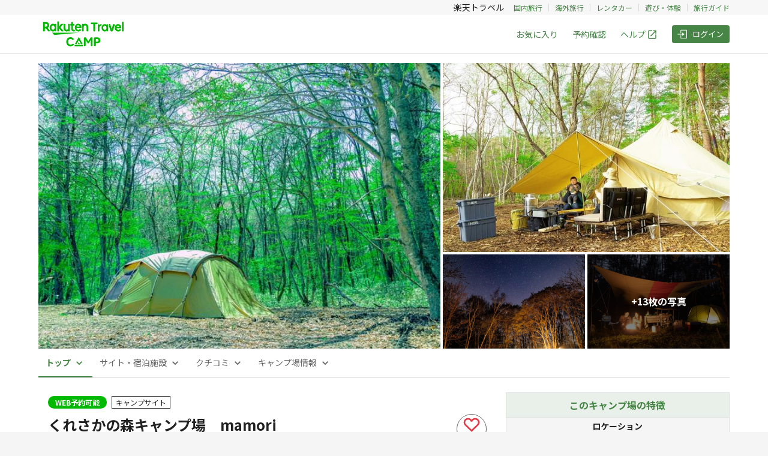

--- FILE ---
content_type: text/html; charset=utf-8
request_url: https://camp.travel.rakuten.co.jp/properties/684
body_size: 6896
content:
<!DOCTYPE html><html lang="ja"><head><script>(function(w,d,s,l,i){w[l]=w[l]||[];w[l].push({'gtm.start':
new Date().getTime(),event:'gtm.js'});var f=d.getElementsByTagName(s)[0],
j=d.createElement(s),dl=l!='dataLayer'?'&l='+l:'';j.async=true;j.src=
'https://www.googletagmanager.com/gtm.js?id='+i+dl;f.parentNode.insertBefore(j,f);
})(window,document,'script','dataLayer','GTM-TDTHM8X');</script>
<meta charset="utf-8" /><title>くれさかの森キャンプ場　mamori｜楽天トラベルキャンプ</title><meta content="ここは、「あなた」に還る森 1日限定14組。 約17万坪の森で、何をする？" name="description" /><meta content="くれさかの森キャンプ場　mamori" property="og:title" /><meta content="article" property="og:type" /><meta content="ja_JP" property="og:locale" /><meta content="https://storage.googleapis.com/rakuten-camp-pro-assets/uploads%2F3b023b56909dab9ce0fa5e4f719e84b9.jpeg" property="og:image" /><meta content="楽天トラベルキャンプ" property="og:site_name" /><meta content="ここは、「あなた」に還る森 1日限定14組。 約17万坪の森で、何をする？" property="og:description" /><meta content="https://camp.travel.rakuten.co.jp/684/properties/684" property="og:url" /><link href="https://camp.travel.rakuten.co.jp/properties/684" rel="canonical" /><meta content="viewport-fit=cover, width=device-width, initial-scale=1.0, minimum-scale=1.0, maximum-scale=1.0, user-scalable=no" name="viewport" /><meta content="telephone=no" name="format-detection" /><meta content="no" name="msapplication-tap-highlight" /><meta content="IE=edge,chrome=1" http-equiv="X-UA-Compatible" /><meta name="csrf-param" content="authenticity_token" />
<meta name="csrf-token" content="1xfGjteWLB9f5EuRnHPUhsrOgzo8RKkiFJKqVblp82P_BGEJ5XM_yajtIKGvTjcamKdYsz42I8gVDSSzD06vOA" /><meta name="csp-nonce" /><meta content="yes" name="apple-mobile-web-app-capable" /><meta content="楽天トラベルキャンプ" name="apple-mobile-web-app-title" /><meta content="black" name="apple-mobile-web-app-status-bar-style" /><meta content="{&quot;env&quot;:&quot;production&quot;,&quot;sentry&quot;:&quot;https://6eff32dfb3e348ef9515ad112f06b308@o4504762056704000.ingest.sentry.io/4504762420625408&quot;,&quot;googleAPIKey&quot;:&quot;AIzaSyB3z09N3mlvhhsHpQ164pX7gJb3-d2dnJY&quot;,&quot;language&quot;:&quot;ja&quot;,&quot;userAuthenticated&quot;:false,&quot;hostAuthenticated&quot;:false,&quot;paymentGateway&quot;:&quot;https://step.payment.rakuten.co.jp/step/payment/V1&quot;,&quot;propertyPageBanners&quot;:{&quot;upper&quot;:[{&quot;href&quot;:&quot;https://camp.travel.rakuten.co.jp/campaign-files/coupon/2602/index.html?l-id=properties-high-bnr-coupon10&quot;,&quot;src&quot;:&quot;https://camp.travel.rakuten.co.jp/campaign-files/banners/coupon-2602-640x100.png&quot;,&quot;alt&quot;:&quot;10%OFFクーポンプレゼントキャンペーン&quot;,&quot;from&quot;:&quot;2026-02-02T02:00:00.000Z&quot;,&quot;to&quot;:&quot;2026-02-28T01:59:00.000Z&quot;,&quot;newWindow&quot;:true}],&quot;lower&quot;:[{&quot;href&quot;:&quot;https://camp.travel.rakuten.co.jp/campaign-files/guide/index.html?l-id=properties-low-bnr-guide&quot;,&quot;src&quot;:&quot;https://camp.travel.rakuten.co.jp/campaign-files/banners/guide-640x100.png&quot;,&quot;alt&quot;:&quot;楽天トラベルキャンプご利用ガイド&quot;,&quot;from&quot;:null,&quot;to&quot;:null,&quot;newWindow&quot;:false}]},&quot;property&quot;:{&quot;id&quot;:684,&quot;title&quot;:{&quot;ja&quot;:&quot;くれさかの森キャンプ場　mamori&quot;},&quot;countryCode&quot;:&quot;jp&quot;,&quot;zipCode&quot;:&quot;3771311&quot;,&quot;prefecture&quot;:{&quot;en&quot;:&quot;Gunma&quot;,&quot;ja&quot;:&quot;群馬県&quot;},&quot;subareaId&quot;:66,&quot;city&quot;:&quot;吾妻郡&quot;,&quot;hashCity&quot;:{},&quot;streetAddress&quot;:&quot;中之条町赤岩1369−42&quot;,&quot;hashStreetAddress&quot;:{},&quot;aptName&quot;:&quot;&quot;,&quot;hashAptName&quot;:{},&quot;description&quot;:{&quot;ja&quot;:&quot;群馬県吾妻郡の暮坂高原にある「くれさかの森」。\nアーティストの創作施設として長年親しまれてきたこの森は、\n自分自身や家族、仲間と向き合う場所。\nそんな「くれさかの森」に新たにキャンプエリア「mamori」がオープン。\n慌ただしく過ぎる毎日、日常の喧騒を離れて自分を見つめる。\n仲間や家族とかけがえのない時間をすごす。\n「あなた」に還る瞬間を、この森が見守っています。&quot;},&quot;lat&quot;:&quot;36.5961083&quot;,&quot;lon&quot;:&quot;138.6532021&quot;,&quot;elevation&quot;:977.0,&quot;timezone&quot;:&quot;Asia/Tokyo&quot;,&quot;propertyType&quot;:null,&quot;route&quot;:&quot;[車]\n関越自動車道渋川伊香保ICから58km(1時間15分）\n\n&quot;,&quot;hashRoute&quot;:{},&quot;geoLocation&quot;:{&quot;lat&quot;:&quot;36.5961083&quot;,&quot;lon&quot;:&quot;138.6532021&quot;},&quot;disinfectionMeasureCodes&quot;:null,&quot;photos&quot;:[{&quot;caption&quot;:null,&quot;hashCaption&quot;:null,&quot;order&quot;:0,&quot;url&quot;:&quot;https://storage.googleapis.com/rakuten-camp-pro-assets/uploads%2Fcc2d74e140909ac2c0e8a59833e7975f.jpeg&quot;,&quot;derivatives&quot;:{&quot;large&quot;:&quot;https://storage.googleapis.com/rakuten-camp-pro-assets/uploads%2Fcc2d74e140909ac2c0e8a59833e7975f.jpeg&quot;,&quot;medium&quot;:&quot;https://storage.googleapis.com/rakuten-camp-pro-assets/uploads%2F3b023b56909dab9ce0fa5e4f719e84b9.jpeg&quot;,&quot;small&quot;:&quot;https://storage.googleapis.com/rakuten-camp-pro-assets/uploads%2F061b65acaa00ee40d247e099913c9e41.jpeg&quot;}},{&quot;caption&quot;:null,&quot;hashCaption&quot;:null,&quot;order&quot;:1,&quot;url&quot;:&quot;https://storage.googleapis.com/rakuten-camp-pro-assets/uploads%2F4c5dce6a48b12ef557b85c1fd1d4e6c7.jpeg&quot;,&quot;derivatives&quot;:{&quot;large&quot;:&quot;https://storage.googleapis.com/rakuten-camp-pro-assets/uploads%2F4c5dce6a48b12ef557b85c1fd1d4e6c7.jpeg&quot;,&quot;medium&quot;:&quot;https://storage.googleapis.com/rakuten-camp-pro-assets/uploads%2Fa2ea5e73a96e738d7d41bf47e0bf6658.jpeg&quot;,&quot;small&quot;:&quot;https://storage.googleapis.com/rakuten-camp-pro-assets/uploads%2F21b1dc25fad859dea3932576b977c4c0.jpeg&quot;}},{&quot;caption&quot;:null,&quot;hashCaption&quot;:null,&quot;order&quot;:2,&quot;url&quot;:&quot;https://storage.googleapis.com/rakuten-camp-pro-assets/uploads%2F70a307f7e54ac3253facee8fdbdd53f4.jpeg&quot;,&quot;derivatives&quot;:{&quot;large&quot;:&quot;https://storage.googleapis.com/rakuten-camp-pro-assets/uploads%2F70a307f7e54ac3253facee8fdbdd53f4.jpeg&quot;,&quot;medium&quot;:&quot;https://storage.googleapis.com/rakuten-camp-pro-assets/uploads%2F04083f68cc57fc3cd59bd359f59c21c4.jpeg&quot;,&quot;small&quot;:&quot;https://storage.googleapis.com/rakuten-camp-pro-assets/uploads%2Fcfb8e26c9de6f88ee5ba1777ad922fb2.jpeg&quot;}},{&quot;caption&quot;:null,&quot;hashCaption&quot;:null,&quot;order&quot;:3,&quot;url&quot;:&quot;https://storage.googleapis.com/rakuten-camp-pro-assets/uploads%2Fe6cd48174355d3f11a5d2550dc2240a6.jpeg&quot;,&quot;derivatives&quot;:{&quot;large&quot;:&quot;https://storage.googleapis.com/rakuten-camp-pro-assets/uploads%2Fe6cd48174355d3f11a5d2550dc2240a6.jpeg&quot;,&quot;medium&quot;:&quot;https://storage.googleapis.com/rakuten-camp-pro-assets/uploads%2F8f05feeda15702835c653eef8703c3df.jpeg&quot;,&quot;small&quot;:&quot;https://storage.googleapis.com/rakuten-camp-pro-assets/uploads%2F1d02edf7a0ff0187f0d4f17c75e9b141.jpeg&quot;}},{&quot;caption&quot;:null,&quot;hashCaption&quot;:null,&quot;order&quot;:4,&quot;url&quot;:&quot;https://storage.googleapis.com/rakuten-camp-pro-assets/uploads%2Fe209153d7c5ba94a08f1e204558f5177.jpeg&quot;,&quot;derivatives&quot;:{&quot;large&quot;:&quot;https://storage.googleapis.com/rakuten-camp-pro-assets/uploads%2Fe209153d7c5ba94a08f1e204558f5177.jpeg&quot;,&quot;medium&quot;:&quot;https://storage.googleapis.com/rakuten-camp-pro-assets/uploads%2F942431a230b3546df360c80d93b1d017.jpeg&quot;,&quot;small&quot;:&quot;https://storage.googleapis.com/rakuten-camp-pro-assets/uploads%2F883e98feb4e53b68736bf2eb3e9cc3b7.jpeg&quot;}},{&quot;caption&quot;:null,&quot;hashCaption&quot;:null,&quot;order&quot;:5,&quot;url&quot;:&quot;https://storage.googleapis.com/rakuten-camp-pro-assets/uploads%2Fc548ec015cc73a6746ba4babf9f0e534.jpeg&quot;,&quot;derivatives&quot;:{&quot;large&quot;:&quot;https://storage.googleapis.com/rakuten-camp-pro-assets/uploads%2Fc548ec015cc73a6746ba4babf9f0e534.jpeg&quot;,&quot;medium&quot;:&quot;https://storage.googleapis.com/rakuten-camp-pro-assets/uploads%2Fd122e8315134e050627b755dbd29ce32.jpeg&quot;,&quot;small&quot;:&quot;https://storage.googleapis.com/rakuten-camp-pro-assets/uploads%2Ffd528925aea7c6803b333bdce466d439.jpeg&quot;}},{&quot;caption&quot;:null,&quot;hashCaption&quot;:null,&quot;order&quot;:6,&quot;url&quot;:&quot;https://storage.googleapis.com/rakuten-camp-pro-assets/uploads%2Fdd01444c8ca91c6bf62ea32f9c21c19a.jpeg&quot;,&quot;derivatives&quot;:{&quot;large&quot;:&quot;https://storage.googleapis.com/rakuten-camp-pro-assets/uploads%2Fdd01444c8ca91c6bf62ea32f9c21c19a.jpeg&quot;,&quot;medium&quot;:&quot;https://storage.googleapis.com/rakuten-camp-pro-assets/uploads%2F6a5ac42c9cb526010bfd55ab37449f8b.jpeg&quot;,&quot;small&quot;:&quot;https://storage.googleapis.com/rakuten-camp-pro-assets/uploads%2F16a5b42af43ebc94ac2111fd2d5db2d7.jpeg&quot;}},{&quot;caption&quot;:null,&quot;hashCaption&quot;:null,&quot;order&quot;:7,&quot;url&quot;:&quot;https://storage.googleapis.com/rakuten-camp-pro-assets/uploads%2Fdc743f57a217709277b5b418b7f4a09a.jpeg&quot;,&quot;derivatives&quot;:{&quot;large&quot;:&quot;https://storage.googleapis.com/rakuten-camp-pro-assets/uploads%2Fdc743f57a217709277b5b418b7f4a09a.jpeg&quot;,&quot;medium&quot;:&quot;https://storage.googleapis.com/rakuten-camp-pro-assets/uploads%2F23dd156c9e05756b63c4c3e5af3a7f7d.jpeg&quot;,&quot;small&quot;:&quot;https://storage.googleapis.com/rakuten-camp-pro-assets/uploads%2Fa7f067c201971e6c72efc3470e938ca9.jpeg&quot;}},{&quot;caption&quot;:null,&quot;hashCaption&quot;:null,&quot;order&quot;:8,&quot;url&quot;:&quot;https://storage.googleapis.com/rakuten-camp-pro-assets/uploads%2Fbfa33e2530d31f84d245e6176e1152d3.jpeg&quot;,&quot;derivatives&quot;:{&quot;large&quot;:&quot;https://storage.googleapis.com/rakuten-camp-pro-assets/uploads%2Fbfa33e2530d31f84d245e6176e1152d3.jpeg&quot;,&quot;medium&quot;:&quot;https://storage.googleapis.com/rakuten-camp-pro-assets/uploads%2Fa39506a14b7760b307384a588f4693b1.jpeg&quot;,&quot;small&quot;:&quot;https://storage.googleapis.com/rakuten-camp-pro-assets/uploads%2Fdb9008729a34e2cb361901dc6c89245c.jpeg&quot;}},{&quot;caption&quot;:null,&quot;hashCaption&quot;:null,&quot;order&quot;:9,&quot;url&quot;:&quot;https://storage.googleapis.com/rakuten-camp-pro-assets/uploads%2F665911ca573a61de388712118d958f65.jpeg&quot;,&quot;derivatives&quot;:{&quot;large&quot;:&quot;https://storage.googleapis.com/rakuten-camp-pro-assets/uploads%2F665911ca573a61de388712118d958f65.jpeg&quot;,&quot;medium&quot;:&quot;https://storage.googleapis.com/rakuten-camp-pro-assets/uploads%2Fbff19e06aa69bcd01d417ea8770f8349.jpeg&quot;,&quot;small&quot;:&quot;https://storage.googleapis.com/rakuten-camp-pro-assets/uploads%2Fbd717f7d6f46b60ee9c367e3575d2ee2.jpeg&quot;}},{&quot;caption&quot;:null,&quot;hashCaption&quot;:null,&quot;order&quot;:10,&quot;url&quot;:&quot;https://storage.googleapis.com/rakuten-camp-pro-assets/uploads%2F2f6504546c410d57fbecaa7d436a2d2a.jpeg&quot;,&quot;derivatives&quot;:{&quot;large&quot;:&quot;https://storage.googleapis.com/rakuten-camp-pro-assets/uploads%2F2f6504546c410d57fbecaa7d436a2d2a.jpeg&quot;,&quot;medium&quot;:&quot;https://storage.googleapis.com/rakuten-camp-pro-assets/uploads%2F6af9a7d0d25786ee38cf8c77f14f2acd.jpeg&quot;,&quot;small&quot;:&quot;https://storage.googleapis.com/rakuten-camp-pro-assets/uploads%2F981aed95e4b0f1d12256e65567a12bef.jpeg&quot;}},{&quot;caption&quot;:null,&quot;hashCaption&quot;:null,&quot;order&quot;:11,&quot;url&quot;:&quot;https://storage.googleapis.com/rakuten-camp-pro-assets/uploads%2F9b0a0915549bee1a08fa72edb98da50a.jpeg&quot;,&quot;derivatives&quot;:{&quot;large&quot;:&quot;https://storage.googleapis.com/rakuten-camp-pro-assets/uploads%2F9b0a0915549bee1a08fa72edb98da50a.jpeg&quot;,&quot;medium&quot;:&quot;https://storage.googleapis.com/rakuten-camp-pro-assets/uploads%2F5dabf8b436fb05ff3a0c0931f2e3a5ea.jpeg&quot;,&quot;small&quot;:&quot;https://storage.googleapis.com/rakuten-camp-pro-assets/uploads%2F5aa74e85149b33b39aa6047c8fa4d18e.jpeg&quot;}},{&quot;caption&quot;:&quot;&quot;,&quot;hashCaption&quot;:null,&quot;order&quot;:12,&quot;url&quot;:&quot;https://storage.googleapis.com/rakuten-camp-pro-assets/uploads%2F0a5cf3251699f566fd638cb3fb28007f.jpeg&quot;,&quot;derivatives&quot;:{&quot;large&quot;:&quot;https://storage.googleapis.com/rakuten-camp-pro-assets/uploads%2F0a5cf3251699f566fd638cb3fb28007f.jpeg&quot;,&quot;medium&quot;:&quot;https://storage.googleapis.com/rakuten-camp-pro-assets/uploads%2F49303a21a6affb72dc98ebc989717ace.jpeg&quot;,&quot;small&quot;:&quot;https://storage.googleapis.com/rakuten-camp-pro-assets/uploads%2F8112a8081c8de88257b7453ca984ce25.jpeg&quot;}},{&quot;caption&quot;:&quot;シャンプーやボディソープなどのアメニティもそろえています。&quot;,&quot;hashCaption&quot;:null,&quot;order&quot;:13,&quot;url&quot;:&quot;https://storage.googleapis.com/rakuten-camp-pro-assets/uploads%2Fb7128233650bc68e4dad35efc2d59f68.jpeg&quot;,&quot;derivatives&quot;:{&quot;large&quot;:&quot;https://storage.googleapis.com/rakuten-camp-pro-assets/uploads%2Fb7128233650bc68e4dad35efc2d59f68.jpeg&quot;,&quot;medium&quot;:&quot;https://storage.googleapis.com/rakuten-camp-pro-assets/uploads%2Ff4e2e6f1ee9a002f35a1610f378b0e2e.jpeg&quot;,&quot;small&quot;:&quot;https://storage.googleapis.com/rakuten-camp-pro-assets/uploads%2F0634370140f526da5241379914a71331.jpeg&quot;}},{&quot;caption&quot;:&quot;トイレ：自然の雰囲気をそのまま感じられる木造&quot;,&quot;hashCaption&quot;:null,&quot;order&quot;:14,&quot;url&quot;:&quot;https://storage.googleapis.com/rakuten-camp-pro-assets/uploads%2Fd1f5899c8c1d1742d08d3f40a1b9d225.jpeg&quot;,&quot;derivatives&quot;:{&quot;large&quot;:&quot;https://storage.googleapis.com/rakuten-camp-pro-assets/uploads%2Fd1f5899c8c1d1742d08d3f40a1b9d225.jpeg&quot;,&quot;medium&quot;:&quot;https://storage.googleapis.com/rakuten-camp-pro-assets/uploads%2F25d25f686696819da9d183640f57fef8.jpeg&quot;,&quot;small&quot;:&quot;https://storage.googleapis.com/rakuten-camp-pro-assets/uploads%2F0c21ea8b846500fb6969f667c84f25ec.jpeg&quot;}},{&quot;caption&quot;:&quot;食器洗い用シンク：数が充実しているので、余裕をもってお使いいただけます。&quot;,&quot;hashCaption&quot;:null,&quot;order&quot;:17,&quot;url&quot;:&quot;https://storage.googleapis.com/rakuten-camp-pro-assets/uploads%2Fb3457ff78f10e40875fffc76b97097c1.jpeg&quot;,&quot;derivatives&quot;:{&quot;large&quot;:&quot;https://storage.googleapis.com/rakuten-camp-pro-assets/uploads%2Fb3457ff78f10e40875fffc76b97097c1.jpeg&quot;,&quot;medium&quot;:&quot;https://storage.googleapis.com/rakuten-camp-pro-assets/uploads%2F7774155308ce6cba64c6d1feaf841a9b.jpeg&quot;,&quot;small&quot;:&quot;https://storage.googleapis.com/rakuten-camp-pro-assets/uploads%2F443e5f5b6814ae7668ccfcef0380e108.jpeg&quot;}},{&quot;caption&quot;:null,&quot;hashCaption&quot;:null,&quot;order&quot;:18,&quot;url&quot;:&quot;https://storage.googleapis.com/rakuten-camp-pro-assets/uploads%2F1345d007e1ad9e47d93bbb8966f9b727.jpeg&quot;,&quot;derivatives&quot;:{&quot;large&quot;:&quot;https://storage.googleapis.com/rakuten-camp-pro-assets/uploads%2F1345d007e1ad9e47d93bbb8966f9b727.jpeg&quot;,&quot;medium&quot;:&quot;https://storage.googleapis.com/rakuten-camp-pro-assets/uploads%2F01bb10bd5324a82f632f410ca74c9457.jpeg&quot;,&quot;small&quot;:&quot;https://storage.googleapis.com/rakuten-camp-pro-assets/uploads%2F7e8c3a607441266a7a90b40c5444b9ed.jpeg&quot;}}],&quot;tags&quot;:[{&quot;code&quot;:&quot;ash_dump&quot;,&quot;name&quot;:&quot;灰捨て場&quot;,&quot;category&quot;:&quot;facilities&quot;},{&quot;code&quot;:&quot;flush_toilet&quot;,&quot;name&quot;:&quot;水洗トイレ&quot;,&quot;category&quot;:&quot;facilities&quot;},{&quot;code&quot;:&quot;outdoor_kitchen&quot;,&quot;name&quot;:&quot;炊事場&quot;,&quot;category&quot;:&quot;facilities&quot;},{&quot;code&quot;:&quot;parking&quot;,&quot;name&quot;:&quot;駐車場&quot;,&quot;category&quot;:&quot;facilities&quot;},{&quot;code&quot;:&quot;sauna&quot;,&quot;name&quot;:&quot;サウナ&quot;,&quot;category&quot;:&quot;facilities&quot;},{&quot;code&quot;:&quot;shower&quot;,&quot;name&quot;:&quot;コインシャワー&quot;,&quot;category&quot;:&quot;facilities&quot;},{&quot;code&quot;:&quot;advanced_users&quot;,&quot;name&quot;:&quot;上級者向け&quot;,&quot;category&quot;:&quot;features&quot;},{&quot;code&quot;:&quot;beginner_friendly&quot;,&quot;name&quot;:&quot;初心者歓迎&quot;,&quot;category&quot;:&quot;features&quot;},{&quot;code&quot;:&quot;craft&quot;,&quot;name&quot;:&quot;クラフト体験&quot;,&quot;category&quot;:&quot;features&quot;},{&quot;code&quot;:&quot;hot_spring&quot;,&quot;name&quot;:&quot;温泉&quot;,&quot;category&quot;:&quot;features&quot;},{&quot;code&quot;:&quot;night_view&quot;,&quot;name&quot;:&quot;夜景&quot;,&quot;category&quot;:&quot;features&quot;},{&quot;code&quot;:&quot;rental_equipments&quot;,&quot;name&quot;:&quot;レンタルあり&quot;,&quot;category&quot;:&quot;features&quot;},{&quot;code&quot;:&quot;spectacular_scenary&quot;,&quot;name&quot;:&quot;絶景&quot;,&quot;category&quot;:&quot;features&quot;},{&quot;code&quot;:&quot;strong_signal&quot;,&quot;name&quot;:&quot;携帯電波あり&quot;,&quot;category&quot;:&quot;features&quot;},{&quot;code&quot;:&quot;forest&quot;,&quot;name&quot;:&quot;林間&quot;,&quot;category&quot;:&quot;location&quot;},{&quot;code&quot;:&quot;hill&quot;,&quot;name&quot;:&quot;高台&quot;,&quot;category&quot;:&quot;location&quot;},{&quot;code&quot;:&quot;nearby_hot_spring&quot;,&quot;name&quot;:&quot;立ち寄り温泉&quot;,&quot;category&quot;:&quot;neighborhood&quot;},{&quot;code&quot;:&quot;nearby_super_market&quot;,&quot;name&quot;:&quot;スーパー&quot;,&quot;category&quot;:&quot;neighborhood&quot;},{&quot;code&quot;:&quot;cash&quot;,&quot;name&quot;:&quot;現金&quot;,&quot;category&quot;:&quot;payment_methods&quot;},{&quot;code&quot;:&quot;credit&quot;,&quot;name&quot;:&quot;クレジットカード&quot;,&quot;category&quot;:&quot;payment_methods&quot;},{&quot;code&quot;:&quot;electronic&quot;,&quot;name&quot;:&quot;電子マネー&quot;,&quot;category&quot;:&quot;payment_methods&quot;},{&quot;code&quot;:&quot;qr&quot;,&quot;name&quot;:&quot;QRコード決済&quot;,&quot;category&quot;:&quot;payment_methods&quot;}],&quot;information&quot;:{&quot;tagline&quot;:{&quot;ja&quot;:&quot;ここは、「あなた」に還る森 1日限定14組。 約17万坪の森で、何をする？&quot;},&quot;phoneNumber&quot;:null,&quot;parking&quot;:{&quot;ja&quot;:&quot;当施設場内への車の乗入れは可能です。（１台無料）\n⇨2台目以降については、超過1台につき1,100円（税込）の追加料金をいただきます。&quot;},&quot;facilities&quot;:{&quot;ja&quot;:&quot;サウナ\n駐車場\n共用キッチン\n共用シャワー（無料）\n共用トイレ\nバスルーム（シャンプー・リンス・ボディーソープ）&quot;},&quot;rentals&quot;:{&quot;ja&quot;:&quot;【1日3組限定】テントサウナ　¥ 5,500~\n　1組様1時間半制です。(13:30-15:00/15:30-17:00/翌9:00-10:30 )\n\nみんなでワイワイ！貸出BBQコンロ 1日毎に ¥ 2,200\n　初心者の方＆荷物を増やしたくない方におすすめの貸出グッズ！\n　・BBQグリルセット（グリル・炭・トング）\n　　※カトラリー・調味料等はございません。紙皿などお持ちよりください。\n\nほっとくつろぐ。貸出たき火セット 1日毎に¥ 1,100\n　初心者の方＆荷物を増やしたくない方におすすめの貸出グッズ！\n　・たき火用薪\n　・たき火台\n\nアウトドア感じる！貸出シェラフ\u0026マットセット 1日毎に¥ 1,100\n　初心者の方＆荷物を増やしたくない方におすすめの貸出グッズ！\n　・貸出シェラフ（フリーサイズ）\n　・貸出マット(シュラフの下に敷く用)\nーーーーーー\n■販売\n　○薪（6㎏）:700円&quot;},&quot;businessPeriodType&quot;:&quot;seasonal&quot;,&quot;businessPeriod&quot;:{&quot;ja&quot;:&quot;冬季期間（12/1～3/31）はクローズ&quot;},&quot;holidayType&quot;:&quot;none&quot;,&quot;holiday&quot;:{&quot;ja&quot;:&quot;&quot;},&quot;payment&quot;:{&quot;ja&quot;:&quot;&quot;},&quot;isAddressRequired&quot;:false,&quot;atmosphere&quot;:25,&quot;userBaseRatio&quot;:{&quot;duo&quot;:25,&quot;solo&quot;:25,&quot;group&quot;:25,&quot;family&quot;:25},&quot;userBase&quot;:{&quot;ja&quot;:&quot;&quot;}},&quot;notice&quot;:{&quot;body&quot;:{&quot;ja&quot;:&quot;・ゴミについては各自お持ち帰りください。\n\n・木炭については、管理棟にてお預かりいたします。\n火気が収まったのを確認の上で管理棟までお持ち下さい。\n\n・ペット同伴の場合は、他のお客様に迷惑がかからないよう必ずリードで繋ぎ、フンの後始末は飼い主の責任で処理してください。\n\n・トイレ、炊事場は共用スペースにつき綺麗にご利用下さい。\n\n・当施設での紛失物、自動車の事故、お子さまの怪我など一切の責任を負いかねますので、各自十分にお気をつけ下さい。\n\n・電源は炊事棟にありますが、数に限りがある為周りのお客様へ配慮の上でご利用下さい。\n\n・18時〜翌9時の間は管理人不在となっております。\n緊急の場合は下記に連絡下さい。\n\n\n※※禁止事項※※\n\n①直火（地面で直接火を焚くこと）\n耐火シートや焚き火台等を利用して下さい\n\n※焚き火をする際は山火事を防ぐため、必ず防炎シートの上でお願いいたします。防炎シートがない場合はご利用をお控えください。\n万が一忘れてしまった場合、貸出の予備がある場合がございますのでスタッフにご相談ください（有料）。\n\n②花火\n\n③他の利用者や周辺環境に迷惑となる音を出すこと\n\n\n&quot;},&quot;status&quot;:&quot;published&quot;,&quot;createdAt&quot;:&quot;2023-07-19T01:25:23.513Z&quot;,&quot;updatedAt&quot;:&quot;2023-07-19T01:25:23.513Z&quot;},&quot;lawTypes&quot;:{&quot;hotelBusinessLaw&quot;:0,&quot;camping&quot;:2},&quot;isCouponLabelVisible&quot;:false,&quot;review&quot;:null,&quot;updatedAt&quot;:&quot;2025-06-20T01:19:23.000Z&quot;,&quot;favorite&quot;:null,&quot;user&quot;:{&quot;qualifiedInvoiceIssuer&quot;:null},&quot;favoriteCount&quot;:70}}" name="x-application-data" /><link href="https://fonts.googleapis.com" rel="preconnect" /><link crossorigin="anonymous" href="https://fonts.gstatic.com" rel="preconnect" /><link href="https://fonts.googleapis.com/css2?family=Noto+Sans+JP:wght@400;700&amp;display=swap" rel="stylesheet" /><link rel="stylesheet" media="all" href="/assets/application-b8738ba5932e1661e73ae6f44f37db26952488f3b9a15d44333a4aca705ae95d.css" /><link rel="stylesheet" media="screen" href="/packs/properties/show-9ca5d9a80171a4981e15.css" /><script src="/packs/application-09f005aad045640902a1.js"></script><script src="//www.rakuten.co.jp/com/advance/gora/TopPage_Targeting/responsive/condition.js"></script><script src="//r.r10s.jp/com/ap/target/phoenix-3.1.1.min.js"></script></head><body><noscript><iframe src="https://www.googletagmanager.com/ns.html?id=GTM-TDTHM8X" height="0" width="0" style="display:none;visibility:hidden"></iframe></noscript>
<div id="root"></div><script src="/packs/properties/show-5ca52f017f45e2a24491.js"></script></body></html>

--- FILE ---
content_type: application/javascript
request_url: https://camp.travel.rakuten.co.jp/packs/71-c180e1fe3c4202c32055.js
body_size: 7474
content:
(window.webpackJsonp=window.webpackJsonp||[]).push([[71],{1240:function(e,t,r){"use strict";var n=r(18);Object.defineProperty(t,"__esModule",{value:!0}),t.default=void 0;var a=n(r(58)),i=r(2),o=(0,a.default)((0,i.jsx)("path",{d:"M3 17.25V21h3.75L17.81 9.94l-3.75-3.75L3 17.25zM20.71 7.04c.39-.39.39-1.02 0-1.41l-2.34-2.34a.9959.9959 0 0 0-1.41 0l-1.83 1.83 3.75 3.75 1.83-1.83z"}),"Edit");t.default=o},1750:function(e,t,r){"use strict";r.d(t,"a",(function(){return w}));var n=r(0),a=r(1119),i=r(22),o=r(13),l=r(9);function c(e,t){return function(e){if(Array.isArray(e))return e}(e)||function(e,t){var r=null==e?null:"undefined"!=typeof Symbol&&e[Symbol.iterator]||e["@@iterator"];if(null!=r){var n,a,i,o,l=[],c=!0,u=!1;try{if(i=(r=r.call(e)).next,0===t){if(Object(r)!==r)return;c=!1}else for(;!(c=(n=i.call(r)).done)&&(l.push(n.value),l.length!==t);c=!0);}catch(e){u=!0,a=e}finally{try{if(!c&&null!=r.return&&(o=r.return(),Object(o)!==o))return}finally{if(u)throw a}}return l}}(e,t)||function(e,t){if(e){if("string"==typeof e)return u(e,t);var r={}.toString.call(e).slice(8,-1);return"Object"===r&&e.constructor&&(r=e.constructor.name),"Map"===r||"Set"===r?Array.from(e):"Arguments"===r||/^(?:Ui|I)nt(?:8|16|32)(?:Clamped)?Array$/.test(r)?u(e,t):void 0}}(e,t)||function(){throw new TypeError("Invalid attempt to destructure non-iterable instance.\nIn order to be iterable, non-array objects must have a [Symbol.iterator]() method.")}()}function u(e,t){(null==t||t>e.length)&&(t=e.length);for(var r=0,n=Array(t);r<t;r++)n[r]=e[r];return n}function s(e,t){var r=Object.keys(e);if(Object.getOwnPropertySymbols){var n=Object.getOwnPropertySymbols(e);t&&(n=n.filter((function(t){return Object.getOwnPropertyDescriptor(e,t).enumerable}))),r.push.apply(r,n)}return r}function m(e){for(var t=1;t<arguments.length;t++){var r=null!=arguments[t]?arguments[t]:{};t%2?s(Object(r),!0).forEach((function(t){p(e,t,r[t])})):Object.getOwnPropertyDescriptors?Object.defineProperties(e,Object.getOwnPropertyDescriptors(r)):s(Object(r)).forEach((function(t){Object.defineProperty(e,t,Object.getOwnPropertyDescriptor(r,t))}))}return e}function p(e,t,r){return(t=f(t))in e?Object.defineProperty(e,t,{value:r,enumerable:!0,configurable:!0,writable:!0}):e[t]=r,e}function d(e,t){for(var r=0;r<t.length;r++){var n=t[r];n.enumerable=n.enumerable||!1,n.configurable=!0,"value"in n&&(n.writable=!0),Object.defineProperty(e,f(n.key),n)}}function f(e){var t=function(e,t){if("object"!=typeof e||!e)return e;var r=e[Symbol.toPrimitive];if(void 0!==r){var n=r.call(e,t||"default");if("object"!=typeof n)return n;throw new TypeError("@@toPrimitive must return a primitive value.")}return("string"===t?String:Number)(e)}(e,"string");return"symbol"==typeof t?t:t+""}function g(e,t){return g=Object.setPrototypeOf?Object.setPrototypeOf.bind():function(e,t){return e.__proto__=t,e},g(e,t)}function h(e){var t=y();return function(){var r,n=b(e);if(t){var a=b(this).constructor;r=Reflect.construct(n,arguments,a)}else r=n.apply(this,arguments);return function(e,t){if(t&&("object"==typeof t||"function"==typeof t))return t;if(void 0!==t)throw new TypeError("Derived constructors may only return object or undefined");return function(e){if(void 0===e)throw new ReferenceError("this hasn't been initialised - super() hasn't been called");return e}(e)}(this,r)}}function y(){try{var e=!Boolean.prototype.valueOf.call(Reflect.construct(Boolean,[],(function(){})))}catch(e){}return(y=function(){return!!e})()}function b(e){return b=Object.setPrototypeOf?Object.getPrototypeOf.bind():function(e){return e.__proto__||Object.getPrototypeOf(e)},b(e)}var v=function(e){!function(e,t){if("function"!=typeof t&&null!==t)throw new TypeError("Super expression must either be null or a function");e.prototype=Object.create(t&&t.prototype,{constructor:{value:e,writable:!0,configurable:!0}}),Object.defineProperty(e,"prototype",{writable:!1}),t&&g(e,t)}(c,e);var t,r,n,i=h(c);function c(){return function(e,t){if(!(e instanceof t))throw new TypeError("Cannot call a class as a function")}(this,c),i.apply(this,arguments)}return t=c,(r=[{key:"modelClass",get:function(){return a.a}},{key:"indexPath",get:function(){return o.a.api.reviews}},{key:"resourcePath",value:function(e){if(e.id)return o.a.api.review({reviewId:e.id})}},{key:"reviewLikePath",value:function(e){if(e.id)return o.a.api.reviewLike({reviewId:e.id})}},{key:"put",value:function(e,t){var r=this,n=this.modelClass,a=this.state.current||new n;return this.api.put(this.resourcePath(a)).send(Object(l.y)(t)).then((function(e){return a.reset({hostComment:e.body,succeeded:!0}),r.dispatch({type:"get",payload:a}),m(m({},e),{},{payload:a})})).catch((function(e){var t,n=(null==e||null===(t=e.response)||void 0===t||null===(t=t.body)||void 0===t?void 0:t.error)||e.message||"サーバーエラー";throw a.serverError=n,r.dispatch({type:"refresh"}),e}))}},{key:"putReviewLike",value:function(e,t){var r=this,n=this.modelClass,a=e||new n;return this.api.put(this.reviewLikePath(a)).send(Object(l.y)(t)).then((function(e){return a.reset(m(m({},e.body),{},{succeeded:!0})),r.dispatch({type:"get",payload:a}),m(m({},e),{},{payload:a})})).catch((function(e){var t,n=(null==e||null===(t=e.response)||void 0===t||null===(t=t.body)||void 0===t?void 0:t.error)||e.message||"サーバーエラー";throw a.serverError=n,r.dispatch({type:"refresh"}),e}))}}])&&d(t.prototype,r),n&&d(t,n),Object.defineProperty(t,"prototype",{writable:!1}),c}(i.a),w=function(){var e=v.reducer,t=v.initialState,r=c(Object(n.useReducer)(e,t),2),a=r[0],i=r[1];return new v(a,i)}},1841:function(e,t,r){"use strict";var n=r(18);Object.defineProperty(t,"__esModule",{value:!0}),t.default=void 0;var a=n(r(58)),i=r(2),o=(0,a.default)((0,i.jsx)("path",{d:"M2 20h2c.55 0 1-.45 1-1v-9c0-.55-.45-1-1-1H2v11zm19.83-7.12c.11-.25.17-.52.17-.8V11c0-1.1-.9-2-2-2h-5.5l.92-4.65c.05-.22.02-.46-.08-.66-.23-.45-.52-.86-.88-1.22L14 2 7.59 8.41C7.21 8.79 7 9.3 7 9.83v7.84C7 18.95 8.05 20 9.34 20h8.11c.7 0 1.36-.37 1.72-.97l2.66-6.15z"}),"ThumbUpAlt");t.default=o},1930:function(e,t,r){"use strict";var n=r(0),a=r.n(n),i=r(27),o=r(1065),l=r(45),c=r(28),u=r(1172),s=r(3),m=r.n(s),p=r(9),d=r(4),f=r(343),g=r(1652),h=r.n(g),y=r(1475),b=r(1474),v=r(801),w=r(136),x=r.n(w),E=r(1653),O=r.n(E),j=r(1654),C=r.n(j);function S(e,t){return function(e){if(Array.isArray(e))return e}(e)||function(e,t){var r=null==e?null:"undefined"!=typeof Symbol&&e[Symbol.iterator]||e["@@iterator"];if(null!=r){var n,a,i,o,l=[],c=!0,u=!1;try{if(i=(r=r.call(e)).next,0===t){if(Object(r)!==r)return;c=!1}else for(;!(c=(n=i.call(r)).done)&&(l.push(n.value),l.length!==t);c=!0);}catch(e){u=!0,a=e}finally{try{if(!c&&null!=r.return&&(o=r.return(),Object(o)!==o))return}finally{if(u)throw a}}return l}}(e,t)||function(e,t){if(e){if("string"==typeof e)return k(e,t);var r={}.toString.call(e).slice(8,-1);return"Object"===r&&e.constructor&&(r=e.constructor.name),"Map"===r||"Set"===r?Array.from(e):"Arguments"===r||/^(?:Ui|I)nt(?:8|16|32)(?:Clamped)?Array$/.test(r)?k(e,t):void 0}}(e,t)||function(){throw new TypeError("Invalid attempt to destructure non-iterable instance.\nIn order to be iterable, non-array objects must have a [Symbol.iterator]() method.")}()}function k(e,t){(null==t||t>e.length)&&(t=e.length);for(var r=0,n=Array(t);r<t;r++)n[r]=e[r];return n}function P(){return P=Object.assign?Object.assign.bind():function(e){for(var t=1;t<arguments.length;t++){var r=arguments[t];for(var n in r)({}).hasOwnProperty.call(r,n)&&(e[n]=r[n])}return e},P.apply(null,arguments)}var I=Object(d.a)(i.a)((function(e){var t=e.theme;return{position:"relative",overflow:"hidden",backgroundColor:t.palette.grey[200],cursor:"pointer","& .hover-effect":{position:"absolute",left:0,top:0,right:0,bottom:0,backgroundSize:"cover",backgroundPosition:"center center",transition:"transform ".concat(t.transitions.duration.shortest,"ms ease-out")},"&:hover .hover-effect":{transform:"scale(1.03)",opacity:.95}}})),A=Object(d.a)((function(e){return a.a.createElement(i.a,P({component:"img"},e))}))((function(e){e.theme;return{position:"absolute",zIndex:"-1"}})),_=Object(d.a)(i.a)((function(e){e.theme;return{position:"absolute",left:0,top:0,right:0,bottom:0,background:"rgba(0, 0, 0, .5)"}})),M=function(e){var t=e.photos,r=S(Object(n.useState)(!1),2),o=r[0],u=r[1],s=S(Object(n.useState)(0),2),m=s[0],d=s[1],g=Object(p.G)(),w=g.smUp,E=g.mdDown,j=S(Object(n.useState)(!0),2),k=j[0],P=j[1],M=S(Object(n.useState)(),2),T=M[0],R=M[1],D=S(Object(n.useState)(!1),2),z=D[0],H=D[1],N=Object(n.useCallback)((function(){return H((function(e){return!e}))}),[]),W=Object(n.useRef)(),Y=Object(n.useRef)(t.map((function(e,t){return Object(n.createRef)()}))),F=Object(n.useCallback)((function(){return P(!0)})),U=Object(n.useCallback)((function(){return P(!1)})),L=t.map((function(e){var t=e.derivatives,r=e.caption;return{original:t.large,thumbnail:t.small,thumbnailWidth:80,description:r}})),B=Object(n.useCallback)((function(){return u((function(e){return!e}))}),[]),V=Object(n.useCallback)((function(e){var t=e.currentTarget;d(t.dataset.index-0),R(t.dataset.index-0),u(!0)}),[]),$=function(e){F(),R(e.target.id)};Object(n.useEffect)((function(){var e;null===(e=Y.current[T])||void 0===e||null===(e=e.current)||void 0===e||e.scrollIntoView(),R(null)}),[T]);return a.a.createElement(a.a.Fragment,null,a.a.createElement(l.a,{container:!0,alignItems:"stretch",spacing:w?.5:.25},t[0]&&a.a.createElement(l.a,{item:!0,xs:3},a.a.createElement(I,{pb:{xs:"100%",sm:"66%"},onClick:V,"data-index":"0"},a.a.createElement(A,{src:t[0].derivatives.medium,alt:t[0].caption}),a.a.createElement(i.a,{className:"hover-effect",style:{backgroundImage:"url(".concat(t[0].derivatives.medium,")")}}))),t[1]&&a.a.createElement(l.a,{item:!0,xs:3},a.a.createElement(I,{pb:{xs:"100%",sm:"66%"},onClick:V,"data-index":"1"},a.a.createElement(A,{src:t[1].derivatives.medium,alt:t[1].caption}),a.a.createElement(i.a,{className:"hover-effect",style:{backgroundImage:"url(".concat(t[1].derivatives.medium,")")}}))),t[2]&&a.a.createElement(l.a,{item:!0,xs:3},a.a.createElement(I,{pb:{xs:"100%",sm:"66%"},onClick:V,"data-index":"2"},a.a.createElement(A,{src:t[2].derivatives.medium,alt:t[2].caption}),a.a.createElement(i.a,{className:"hover-effect",style:{backgroundImage:"url(".concat(t[2].derivatives.medium,")")}}))),t[3]&&a.a.createElement(l.a,{item:!0,xs:3},a.a.createElement(I,{pb:{xs:"100%",sm:"66%"},onClick:V,"data-index":"3"},a.a.createElement(A,{src:t[3].derivatives.medium,alt:t[3].caption}),a.a.createElement(i.a,{className:"hover-effect",style:{backgroundImage:"url(".concat(t[3].derivatives.medium,")")}}),t[4]&&a.a.createElement(_,{display:"flex",alignItems:"center",justifyContent:"center"},a.a.createElement(c.a,{color:"common.white",variant:"h3",component:"div"},"+",t.length-4,a.a.createElement(i.a,{component:"span",sx:{display:{xs:"none",sm:"inline"}}},"枚の写真")))))),E?a.a.createElement(f.a,{open:o,onClose:B,maxWidth:"md",fullWidth:!0,keepMounted:!0,scroll:"body",disablePortal:!0,PaperProps:{style:{margin:0,width:"100%",maxWidth:"100%",height:"100%"}}},a.a.createElement(i.a,{width:{xs:"100vw"},maxWidth:"1280px",ref:W,sx:{"&:target":{scrollMarginTop:"56px"}}},a.a.createElement(y.a,{position:"sticky",elevation:0,sx:{backgroundColor:"white"}},a.a.createElement(b.a,null,a.a.createElement(i.a,{position:"absolute",right:4,top:4,onClick:B},a.a.createElement(v.a,{"aria-label":"Close",size:"large"},a.a.createElement(x.a,null))))),a.a.createElement(l.a,{container:!0,px:2,mb:6},t.map((function(e,t){return k?a.a.createElement(l.a,{item:!0,xs:12,key:e.url,mb:3,ref:Y.current[t],sx:{scrollMarginTop:"56px"}},a.a.createElement(i.a,{component:"img",src:e.derivatives.medium,alt:e.caption,width:"100%"}),a.a.createElement(c.a,{lineHeight:1.5,fontSize:"14px"},e.caption)):a.a.createElement(l.a,{item:!0,xs:4,key:e.url,p:"1px",onClick:$},a.a.createElement(I,{pb:{xs:"100%"}},a.a.createElement(A,{src:e.derivatives.medium,alt:e.caption}),a.a.createElement(i.a,{className:"hover-effect",id:t,style:{backgroundImage:"url(".concat(e.derivatives.medium,")")}})))}))),a.a.createElement(i.a,{position:"fixed",width:{xs:"100vw"},backgroundColor:"white",bottom:0},a.a.createElement(l.a,{container:!0},a.a.createElement(l.a,{item:!0,xs:6,onClick:F,display:"flex",justifyContent:"center"},a.a.createElement(v.a,{"aria-label":"CollectionsOutlined",size:"large",sx:{color:k?"primary.main":"action.disabled"}},a.a.createElement(O.a,null),a.a.createElement(c.a,{variant:"caption"},"リスト"))),a.a.createElement(l.a,{item:!0,xs:6,onClick:U,display:"flex",justifyContent:"center"},a.a.createElement(v.a,{"aria-label":"GridViewOutlined",size:"large",sx:{color:k?"action.disabled":"primary.main"}},a.a.createElement(C.a,null),a.a.createElement(c.a,{variant:"caption"},"ギャラリー"))))))):L.length>1?a.a.createElement(f.a,{open:o,onClose:B,maxWidth:"lg",fullWidth:!0,keepMounted:!0,scroll:"body",sx:z?{".MuiDialog-paper":{margin:0,width:"100%"},".image-gallery-left-nav .image-gallery-svg":{width:"20px !important"},".image-gallery-right-nav .image-gallery-svg":{width:"20px !important"},".image-gallery-content .image-gallery-slide .image-gallery-image":{maxHeight:"none"}}:{".MuiDialog-paper":{maxHeight:"630px",minHeight:"500px",height:"70vh",borderRadius:0,overflow:"hidden",margin:0},nav:{display:"flex",flexWrap:"wrap"},".image-gallery-slide-wrapper.image-gallery-thumbnails-right":{width:"calc(100% - calc(85px * 4))",maxHeight:"630px",minHeight:"500px",height:"70vh"},".image-gallery-slide-wrapper.image-gallery-thumbnails-right .image-gallery-swipe":{maxHeight:"630px",minHeight:"500px",height:"70vh"},".image-gallery .image-gallery-slide":{height:"100%",padding:2,paddingRight:"6px",backgroundColor:"white"},".image-gallery .image-gallery-slide p.image-gallery-description":{color:"#FFFFFF",position:"absolute",bottom:"16px",background:"#00000099",borderRadius:"8px",width:"auto",maxWidth:"90%",height:"auto",padding:"16px",margin:0,marginRight:"60px",marginLeft:"16px",fontSize:"14px",lineHeight:"150%"},".image-gallery .image-gallery-slide .MuiBox-root":{display:"flex",alignItems:"center",justifyContent:"center"},".image-gallery .image-gallery-slide img":{maxWidth:"100%",maxHeight:"100%",width:"auto",height:"auto"},".image-gallery-left-nav, .image-gallery-right-nav":{top:"50%"},".image-gallery-left-nav":{left:"26px"},".image-gallery-right-nav":{right:"16px"},".image-gallery-icon":{filter:"drop-shadow(0 4px 4px rgba(0, 0, 0, 0.2))"},".image-gallery-fullscreen-button":{bottom:"14px",right:"14px",padding:"10px",paddingBottom:2},".image-gallery-right-nav svg.image-gallery-svg":{height:"30px",width:"30px",backgroundColor:"white",borderRadius:"50%",color:"primary.main"},".image-gallery-left-nav svg.image-gallery-svg":{height:"30px",width:"30px",backgroundColor:"white",borderRadius:"50%",color:"primary.main"},".image-gallery-thumbnails-wrapper.image-gallery-thumbnails-right .image-gallery-thumbnails .image-gallery-thumbnail + .image-gallery-thumbnail":{margin:0},".image-gallery-thumbnails-wrapper.image-gallery-thumbnails-right .image-gallery-thumbnails":{padding:"10px",overflowY:"auto",width:"calc(85px * 4)"},".image-gallery-thumbnails-wrapper.image-gallery-thumbnails-right":{margin:0},".image-gallery-thumbnail":{border:"2px solid transparent"},"button.image-gallery-thumbnail":{width:"calc(100% / 4)",margin:0},".image-gallery-thumbnail.active, .image-gallery-thumbnail:hover":{borderColor:"brand.light"},".image-gallery-index":{width:"85px",lineHeight:"35px",padding:0,display:"flex",justifyContent:"center",right:"6px",top:"16px"}}},a.a.createElement(h.a,{items:L,showPlayButton:!1,showIndex:!0,startIndex:m,disableThumbnailScroll:!0,thumbnailPosition:z?"bottom":"right",renderItem:z?null:function(e){return a.a.createElement(a.a.Fragment,null,a.a.createElement(i.a,{sx:{position:"relative",overflow:"hidden",height:"100%"}},a.a.createElement("img",{style:{position:"absolute",width:"100%",height:"100%",filter:"blur(24px)"},src:e.original,alt:""}),a.a.createElement("img",{style:{position:"absolute",maxWidth:"100%",maxHeight:"100%",width:"auto",height:"auto"},src:e.original,alt:e.description}),e.description&&a.a.createElement(c.a,{className:"image-gallery-description"},e.description)))},onScreenChange:N})):a.a.createElement(f.a,{open:o,onClose:B,maxWidth:"lg",fullWidth:!0,keepMounted:!0,scroll:"body"},a.a.createElement(i.a,{sx:{maxHeight:"630px",minHeight:"500px",height:"70vh",borderRadius:0,overflow:"hidden",margin:0}},a.a.createElement("img",{src:L[0].original,alt:L[0].description}),L[0].description&&a.a.createElement(c.a,{className:"image-gallery-description"},L[0].description))))},T=r(153),R=r(1841),D=r.n(R),z=["children","thumbUpCount","onClick"];function H(){return H=Object.assign?Object.assign.bind():function(e){for(var t=1;t<arguments.length;t++){var r=arguments[t];for(var n in r)({}).hasOwnProperty.call(r,n)&&(e[n]=r[n])}return e},H.apply(null,arguments)}var N=function(e){var t=e.children,r=e.thumbUpCount,n=e.onClick,o=function(e,t){if(null==e)return{};var r,n,a=function(e,t){if(null==e)return{};var r={};for(var n in e)if({}.hasOwnProperty.call(e,n)){if(-1!==t.indexOf(n))continue;r[n]=e[n]}return r}(e,t);if(Object.getOwnPropertySymbols){var i=Object.getOwnPropertySymbols(e);for(n=0;n<i.length;n++)r=i[n],-1===t.indexOf(r)&&{}.propertyIsEnumerable.call(e,r)&&(a[r]=e[r])}return a}(e,z);return a.a.createElement(T.a,H({onClick:n},o),a.a.createElement(c.a,{variant:"caption",component:"h1"},t),a.a.createElement(i.a,{ml:.5,mr:1,sx:{display:"flex",alignItems:"center"}},a.a.createElement(D.a,null)),a.a.createElement(c.a,{variant:"caption",component:"h1"},r))},W=r(1750),Y=r(1476),F=r(22),U=r(13);function L(e,t){return function(e){if(Array.isArray(e))return e}(e)||function(e,t){var r=null==e?null:"undefined"!=typeof Symbol&&e[Symbol.iterator]||e["@@iterator"];if(null!=r){var n,a,i,o,l=[],c=!0,u=!1;try{if(i=(r=r.call(e)).next,0===t){if(Object(r)!==r)return;c=!1}else for(;!(c=(n=i.call(r)).done)&&(l.push(n.value),l.length!==t);c=!0);}catch(e){u=!0,a=e}finally{try{if(!c&&null!=r.return&&(o=r.return(),Object(o)!==o))return}finally{if(u)throw a}}return l}}(e,t)||function(e,t){if(e){if("string"==typeof e)return B(e,t);var r={}.toString.call(e).slice(8,-1);return"Object"===r&&e.constructor&&(r=e.constructor.name),"Map"===r||"Set"===r?Array.from(e):"Arguments"===r||/^(?:Ui|I)nt(?:8|16|32)(?:Clamped)?Array$/.test(r)?B(e,t):void 0}}(e,t)||function(){throw new TypeError("Invalid attempt to destructure non-iterable instance.\nIn order to be iterable, non-array objects must have a [Symbol.iterator]() method.")}()}function B(e,t){(null==t||t>e.length)&&(t=e.length);for(var r=0,n=Array(t);r<t;r++)n[r]=e[r];return n}function V(e,t){for(var r=0;r<t.length;r++){var n=t[r];n.enumerable=n.enumerable||!1,n.configurable=!0,"value"in n&&(n.writable=!0),Object.defineProperty(e,$(n.key),n)}}function $(e){var t=function(e,t){if("object"!=typeof e||!e)return e;var r=e[Symbol.toPrimitive];if(void 0!==r){var n=r.call(e,t||"default");if("object"!=typeof n)return n;throw new TypeError("@@toPrimitive must return a primitive value.")}return("string"===t?String:Number)(e)}(e,"string");return"symbol"==typeof t?t:t+""}function G(e,t){return G=Object.setPrototypeOf?Object.setPrototypeOf.bind():function(e,t){return e.__proto__=t,e},G(e,t)}function q(e){var t=J();return function(){var r,n=K(e);if(t){var a=K(this).constructor;r=Reflect.construct(n,arguments,a)}else r=n.apply(this,arguments);return function(e,t){if(t&&("object"==typeof t||"function"==typeof t))return t;if(void 0!==t)throw new TypeError("Derived constructors may only return object or undefined");return function(e){if(void 0===e)throw new ReferenceError("this hasn't been initialised - super() hasn't been called");return e}(e)}(this,r)}}function J(){try{var e=!Boolean.prototype.valueOf.call(Reflect.construct(Boolean,[],(function(){})))}catch(e){}return(J=function(){return!!e})()}function K(e){return K=Object.setPrototypeOf?Object.getPrototypeOf.bind():function(e){return e.__proto__||Object.getPrototypeOf(e)},K(e)}var Q=function(e){!function(e,t){if("function"!=typeof t&&null!==t)throw new TypeError("Super expression must either be null or a function");e.prototype=Object.create(t&&t.prototype,{constructor:{value:e,writable:!0,configurable:!0}}),Object.defineProperty(e,"prototype",{writable:!1}),t&&G(e,t)}(i,e);var t,r,n,a=q(i);function i(e,t,r){var n;return function(e,t){if(!(e instanceof t))throw new TypeError("Cannot call a class as a function")}(this,i),(n=a.call(this,e,t)).review=r,n}return t=i,(r=[{key:"modelClass",get:function(){return Y.a}},{key:"indexPath",get:function(){var e;if(null!==(e=this.review)&&void 0!==e&&e.id)return U.a.api.reviewHostComments({reviewId:this.review.id})}},{key:"post",value:function(e){var t=this,r=this.modelClass,n=this.state.current||new r;return this.api.post(this.indexPath).send(Object(p.y)(e)).then((function(e){t.review.reset({hostComment:e.body,succeeded:!0})})).catch((function(e){var r,a=(null==e||null===(r=e.response)||void 0===r||null===(r=r.body)||void 0===r?void 0:r.error)||e.message||"サーバーエラー";throw n.serverError=a,t.dispatch({type:"refresh"}),e}))}}])&&V(t.prototype,r),n&&V(t,n),Object.defineProperty(t,"prototype",{writable:!1}),i}(F.a),X=r(14),Z=r(788),ee=r(1240),te=r.n(ee),re=r(47),ne=r(540),ae=r(165),ie=r(1032);function oe(){return oe=Object.assign?Object.assign.bind():function(e){for(var t=1;t<arguments.length;t++){var r=arguments[t];for(var n in r)({}).hasOwnProperty.call(r,n)&&(e[n]=r[n])}return e},oe.apply(null,arguments)}function le(e,t){return function(e){if(Array.isArray(e))return e}(e)||function(e,t){var r=null==e?null:"undefined"!=typeof Symbol&&e[Symbol.iterator]||e["@@iterator"];if(null!=r){var n,a,i,o,l=[],c=!0,u=!1;try{if(i=(r=r.call(e)).next,0===t){if(Object(r)!==r)return;c=!1}else for(;!(c=(n=i.call(r)).done)&&(l.push(n.value),l.length!==t);c=!0);}catch(e){u=!0,a=e}finally{try{if(!c&&null!=r.return&&(o=r.return(),Object(o)!==o))return}finally{if(u)throw a}}return l}}(e,t)||function(e,t){if(e){if("string"==typeof e)return ce(e,t);var r={}.toString.call(e).slice(8,-1);return"Object"===r&&e.constructor&&(r=e.constructor.name),"Map"===r||"Set"===r?Array.from(e):"Arguments"===r||/^(?:Ui|I)nt(?:8|16|32)(?:Clamped)?Array$/.test(r)?ce(e,t):void 0}}(e,t)||function(){throw new TypeError("Invalid attempt to destructure non-iterable instance.\nIn order to be iterable, non-array objects must have a [Symbol.iterator]() method.")}()}function ce(e,t){(null==t||t>e.length)&&(t=e.length);for(var r=0,n=Array(t);r<t;r++)n[r]=e[r];return n}t.a=function(e){var t,r,s,d,f=e.review,g=e.admin,h=void 0!==g&&g,y=e.omitted,b=void 0!==y&&y,v=Object(W.a)(),w=function(e){var t=Q.reducer,r=Q.initialState,a=L(Object(n.useReducer)(t,r),2),i=a[0],o=a[1];return new Q(i,o,e)}(f),x=Object(p.G)().smUp,E=!x,O=Object(re.e)(),j=O.register,C=O.handleSubmit,S=O.formState,k=S.isSubmitting,P=S.errors,I=le(Object(n.useState)(!1),2),A=I[0],_=I[1],T=Object(n.useCallback)((function(){return _((function(e){return!e}))}),[]),R=le(Object(n.useState)(!1),2),D=R[0],z=R[1],H=le(Object(n.useState)(f.likeCount||0),2),Y=H[0],F=H[1],B=Object(X.l)();Object(n.useEffect)((function(){var e=B.hash.replace("#","");e&&document.getElementById(e).scrollIntoView();z(sessionStorage.getItem("thumbUp_".concat(f.id)))}),[]);var V=function(){D||h||v.putReviewLike(f,{like_count:Y+1}).then((function(e){F(e.body.likeCount),z(!0),sessionStorage.setItem("thumbUp_".concat(f.id),"true")}))},$=C((function(e){w.post(e).then((function(){_(!1)}))})),G=a.a.createElement(ne.a,{size:"medium",color:"primary",variant:"outlined",startIcon:a.a.createElement(te.a,null),onClick:T,sx:{visibility:"visible",whiteSpace:"nowrap"}},"返信"),q=function(){return E?a.a.createElement(l.a,{container:!0,spacing:{xs:1,md:2}},a.a.createElement(l.a,{item:!0,xs:4},a.a.createElement(c.a,{variant:"body2",component:"p",whiteSpace:"nowrap",sx:{textAlign:"center",backgroundColor:"grey.100"}},"同伴者")),a.a.createElement(l.a,{item:!0,xs:8},a.a.createElement(c.a,{variant:"body2",component:"p",whiteSpace:"nowrap"},f.companionTypeName)),a.a.createElement(l.a,{item:!0,xs:4},a.a.createElement(c.a,{variant:"body2",component:"p",whiteSpace:"nowrap",sx:{textAlign:"center",backgroundColor:"grey.100"}},"利用日")),a.a.createElement(l.a,{item:!0,xs:8},a.a.createElement(c.a,{variant:"body2",component:"p",whiteSpace:"nowrap"},m()(f.reservation.checkin).format("YYYY年MM月DD日"))),a.a.createElement(l.a,{item:!0,xs:4},a.a.createElement(c.a,{variant:"body2",component:"p",whiteSpace:"nowrap",sx:{textAlign:"center",backgroundColor:"grey.100"}},"利用区画")),a.a.createElement(l.a,{item:!0,xs:8},a.a.createElement(c.a,{variant:"body2",component:"p",whiteSpace:"nowrap"},f.siteTypeName))):a.a.createElement(i.a,{sx:{display:"flex",alignItems:"center",width:"100%"}},a.a.createElement(c.a,{variant:"body2",component:"p",whiteSpace:"nowrap",sx:{textAlign:"center",backgroundColor:"grey.100",px:1}},"同伴者"),a.a.createElement(c.a,{variant:"body2",component:"p",whiteSpace:"nowrap",sx:{pl:1,pr:2}},f.companionTypeName),a.a.createElement(c.a,{variant:"body2",component:"p",whiteSpace:"nowrap",sx:{textAlign:"center",backgroundColor:"grey.100",px:1}},"利用日"),a.a.createElement(c.a,{variant:"body2",component:"p",whiteSpace:"nowrap",sx:{pl:1,pr:2}},m()(f.reservation.checkin).format("YYYY年MM月DD日")),a.a.createElement(c.a,{variant:"body2",component:"p",whiteSpace:"nowrap",sx:{textAlign:"center",backgroundColor:"grey.100",px:1}},"利用区画"),a.a.createElement(c.a,{variant:"body2",component:"p",whiteSpace:"nowrap",sx:{pl:1,pr:2}},f.siteTypeName),a.a.createElement(i.a,{sx:{width:"100%",textAlign:"end"}},K()))},J=function(){var e=E?12:0,t=E?"space-between":"left";return a.a.createElement(a.a.Fragment,null,a.a.createElement(i.a,{sx:{bgcolor:"primary.50",p:2}},a.a.createElement(i.a,{sx:{display:"flex",alignItems:"center",justifyContent:t}},a.a.createElement(c.a,{variant:"h3",component:"p",whiteSpace:"nowrap"},ie.d[0].name),a.a.createElement(c.a,{variant:"h3",component:"p",whiteSpace:"nowrap",sx:{ml:1,color:"primary.main"}},f.overall)),a.a.createElement(l.a,{mt:1,container:!0},a.a.createElement(l.a,{item:!0,xs:e,sm:0,sx:{display:"flex",alignItems:"center",justifyContent:t,mr:{xs:0,sm:2}}},a.a.createElement(c.a,{variant:"h4",component:"p",whiteSpace:"nowrap"},ie.d[1].name),a.a.createElement(c.a,{variant:"h4",component:"p",whiteSpace:"nowrap",sx:{ml:1,color:"primary.main"}},f.cleanliness)),a.a.createElement(l.a,{item:!0,xs:e,sx:{display:"flex",alignItems:"center",justifyContent:t,mr:{xs:0,sm:2},mt:{xs:1,sm:0}}},a.a.createElement(c.a,{variant:"h4",component:"p",whiteSpace:"nowrap"},ie.d[2].name),a.a.createElement(c.a,{variant:"h4",component:"p",whiteSpace:"nowrap",sx:{ml:1,color:"primary.main"}},f.safety)),a.a.createElement(l.a,{item:!0,xs:e,sx:{display:"flex",alignItems:"center",justifyContent:t,mr:{xs:0,sm:2},mt:{xs:1,sm:0}}},a.a.createElement(c.a,{variant:"h4",component:"p",whiteSpace:"nowrap"},ie.d[3].name),a.a.createElement(c.a,{variant:"h4",component:"p",whiteSpace:"nowrap",sx:{ml:1,color:"primary.main"}},f.facilities)),a.a.createElement(l.a,{item:!0,xs:e,sx:{display:"flex",alignItems:"center",justifyContent:t,mt:{xs:1,sm:0}}},a.a.createElement(c.a,{variant:"h4",component:"p",whiteSpace:"nowrap"},ie.d[4].name),a.a.createElement(c.a,{variant:"h4",component:"p",whiteSpace:"nowrap",sx:{ml:1,color:"primary.main"}},f.location)))),a.a.createElement(i.a,{mt:1},a.a.createElement(c.a,{variant:"body2",component:"p",whiteSpace:"break-spaces",sx:{display:"inline"}},b?f.comment.substring(0,100):f.comment),f.comment.length>100&&b&&a.a.createElement(ae.a,{variant:"body2",href:U.a.reviews({propertyId:f.property.id})+"#".concat(f.id)},"...もっと見る")),f.photos.length>0&&a.a.createElement(i.a,{my:2},a.a.createElement(M,{photos:f.photos})))},K=function(){var e=h?a.a.createElement("span",null,"評価"):D?a.a.createElement("span",null,"評価済み"):a.a.createElement("span",{style:{color:"#616161"}},"参考になった"),t=h?{"&:disabled":{bgcolor:"primary.50",border:"none",color:"primary.main"}}:D?{"&:disabled":{color:"primary.main"}}:{borderColor:"grey.main",color:"grey.main"};return a.a.createElement(N,{variant:"outlined",size:"small",disabled:!!D||h,thumbUpCount:Y,onClick:V,sx:t},e)};return a.a.createElement(i.a,{mb:3,component:o.a,square:!0,variant:"outlined",id:f.id},a.a.createElement(l.a,{container:!0,p:2},x?a.a.createElement(a.a.Fragment,null,a.a.createElement(l.a,{item:!0,xs:12,sx:{pb:2,position:"relative"}},J()),q()):a.a.createElement(a.a.Fragment,null,a.a.createElement(l.a,{item:!0,xs:12},J()),q(),a.a.createElement(l.a,{item:!0,xs:12,pt:2,textAlign:"right",sx:{display:"flex",justifyContent:"end"}},K()))),a.a.createElement(u.a,null),h&&!f._hostComment.comment?A?a.a.createElement(i.a,{component:"form",mx:"auto",p:2,onSubmit:$},a.a.createElement(Z.a,oe({type:"text",size:"medium",multiline:!0,fullWidth:!0,error:!(null===(t=P.hostComment)||void 0===t||!t.comment),placeholder:"コメントする...",defaultValue:(null===(r=f.hostComment)||void 0===r?void 0:r.comment)||""},Object(p.j)(j("hostComment.comment",{required:"コメントを記入してください。",maxLength:{value:2e3,message:"2000文字以下で記入してください。"}})))),(null===(s=P.hostComment)||void 0===s?void 0:s.comment)&&a.a.createElement(c.a,{color:"error",variant:"body2"},Object(p.d)(null===(d=P.hostComment)||void 0===d?void 0:d.comment)),a.a.createElement(i.a,{mt:2,display:"flex",justifyContent:"flex-end",gap:2},a.a.createElement(ne.a,{variant:"text",onClick:T,disableElevation:!0},"キャンセル"),a.a.createElement(ne.a,{type:"submit",loading:k,size:"medium",variant:"contained",sx:{px:4}},"送信"))):a.a.createElement(i.a,{p:2,sx:{textAlign:"end"}},G):f._hostComment.comment&&a.a.createElement(i.a,{p:h?2:0},a.a.createElement(i.a,{p:2,sx:{backgroundColor:"grey.100"}},a.a.createElement(c.a,{variant:"body2",component:"h1",whiteSpace:"nowrap",pb:1},f.property.localizedTitle,"からの返信"),a.a.createElement(c.a,{variant:"body2",component:"p",whiteSpace:"break-spaces",sx:{display:"inline"}},b?f.hostComment.comment.substring(0,100):f.hostComment.comment),f.hostComment.comment.length>100&&b&&a.a.createElement(ae.a,{variant:"body2",href:U.a.reviews({propertyId:f.property.id})+"#".concat(f.id)},"...もっと見る"),a.a.createElement(c.a,{variant:"caption",component:"p",whiteSpace:"nowrap",pt:1},m()(f.hostComment.createdAt).format("YYYY年MM月DD日")))))}},2720:function(e,t,r){"use strict";r.r(t);var n=r(0),a=r.n(n),i=r(27),o=r(14),l=r(124),c=r(13),u=r(1327),s=r(1363),m=r(1930),p=r(1028);t.default=function(){var e,t,r=Object(o.p)().propertyId,d=Object(s.b)().reviews,f=null===(e=d.state.pagination)||void 0===e?void 0:e.total;return Object(n.useEffect)((function(){r&&d.index()}),[r]),(null===(t=d.data)||void 0===t?void 0:t.length)>0&&a.a.createElement(a.a.Fragment,null,a.a.createElement(u.a,{variant:"h3"},"クチコミ（",f,"件）"),a.a.createElement(i.a,{px:2,pt:3},d.data.slice(0,4).map((function(e){return a.a.createElement(m.a,{key:e.id,review:e,omitted:!0})}))),a.a.createElement(i.a,{sx:{textAlign:"center"}},d.data.length>4&&a.a.createElement(p.a,{component:l.a,href:c.a.reviews({propertyId:r}),variant:"outlined",color:"primary"},"クチコミ（",f,"件）をもっと見る")))}},540:function(e,t,r){"use strict";var n=r(0),a=r.n(n),i=r(153),o=r(705),l=["loading"];function c(){return c=Object.assign?Object.assign.bind():function(e){for(var t=1;t<arguments.length;t++){var r=arguments[t];for(var n in r)({}).hasOwnProperty.call(r,n)&&(e[n]=r[n])}return e},c.apply(null,arguments)}function u(e,t){var r=Object.keys(e);if(Object.getOwnPropertySymbols){var n=Object.getOwnPropertySymbols(e);t&&(n=n.filter((function(t){return Object.getOwnPropertyDescriptor(e,t).enumerable}))),r.push.apply(r,n)}return r}function s(e){for(var t=1;t<arguments.length;t++){var r=null!=arguments[t]?arguments[t]:{};t%2?u(Object(r),!0).forEach((function(t){m(e,t,r[t])})):Object.getOwnPropertyDescriptors?Object.defineProperties(e,Object.getOwnPropertyDescriptors(r)):u(Object(r)).forEach((function(t){Object.defineProperty(e,t,Object.getOwnPropertyDescriptor(r,t))}))}return e}function m(e,t,r){return(t=function(e){var t=function(e,t){if("object"!=typeof e||!e)return e;var r=e[Symbol.toPrimitive];if(void 0!==r){var n=r.call(e,t||"default");if("object"!=typeof n)return n;throw new TypeError("@@toPrimitive must return a primitive value.")}return("string"===t?String:Number)(e)}(e,"string");return"symbol"==typeof t?t:t+""}(t))in e?Object.defineProperty(e,t,{value:r,enumerable:!0,configurable:!0,writable:!0}):e[t]=r,e}t.a=function(e){var t=e.loading,r=function(e,t){if(null==e)return{};var r,n,a=function(e,t){if(null==e)return{};var r={};for(var n in e)if({}.hasOwnProperty.call(e,n)){if(-1!==t.indexOf(n))continue;r[n]=e[n]}return r}(e,t);if(Object.getOwnPropertySymbols){var i=Object.getOwnPropertySymbols(e);for(n=0;n<i.length;n++)r=i[n],-1===t.indexOf(r)&&{}.propertyIsEnumerable.call(e,r)&&(a[r]=e[r])}return a}(e,l);return t&&(r=r.startIcon?s(s({},r),{},{startIcon:a.a.createElement(o.a,{size:10})}):s(s({},r),{},{endIcon:a.a.createElement(o.a,{size:10})})),a.a.createElement(i.a,c({disabled:t},r))}}}]);

--- FILE ---
content_type: application/javascript
request_url: https://camp.travel.rakuten.co.jp/packs/69-f44a568ff45604603d39.js
body_size: 8360
content:
(window.webpackJsonp=window.webpackJsonp||[]).push([[69],{1103:function(e,t,r){"use strict";var n=r(0),a=r.n(n),o=r(1158),c=r.n(o),i=r(540);function l(){return l=Object.assign?Object.assign.bind():function(e){for(var t=1;t<arguments.length;t++){var r=arguments[t];for(var n in r)({}).hasOwnProperty.call(r,n)&&(e[n]=r[n])}return e},l.apply(null,arguments)}t.a=function(e){return a.a.createElement(i.a,l({variant:"contained",type:"submit",color:"primary",startIcon:a.a.createElement(c.a,null),fullWidth:!0},e),"検索")}},1158:function(e,t,r){"use strict";var n=r(18);Object.defineProperty(t,"__esModule",{value:!0}),t.default=void 0;var a=n(r(58)),o=r(2),c=(0,a.default)((0,o.jsx)("path",{d:"M15.5 14h-.79l-.28-.27C15.41 12.59 16 11.11 16 9.5 16 5.91 13.09 3 9.5 3S3 5.91 3 9.5 5.91 16 9.5 16c1.61 0 3.09-.59 4.23-1.57l.27.28v.79l5 4.99L20.49 19l-4.99-5zm-6 0C7.01 14 5 11.99 5 9.5S7.01 5 9.5 5 14 7.01 14 9.5 11.99 14 9.5 14z"}),"Search");t.default=c},1171:function(e,t,r){"use strict";var n=r(0);const a=n.createContext(void 0);t.a=a},1405:function(e,t,r){"use strict";var n=r(5),a=r(1),o=r(0),c=r(6),i=r(160),l=r(736),u=r(1047),s=r(11),m=r(36),p=r(2),f=Object(m.a)(Object(p.jsx)("path",{d:"M12 2C6.48 2 2 6.48 2 12s4.48 10 10 10 10-4.48 10-10S17.52 2 12 2zm0 18c-4.42 0-8-3.58-8-8s3.58-8 8-8 8 3.58 8 8-3.58 8-8 8z"}),"RadioButtonUnchecked"),d=Object(m.a)(Object(p.jsx)("path",{d:"M8.465 8.465C9.37 7.56 10.62 7 12 7C14.76 7 17 9.24 17 12C17 13.38 16.44 14.63 15.535 15.535C14.63 16.44 13.38 17 12 17C9.24 17 7 14.76 7 12C7 10.62 7.56 9.37 8.465 8.465Z"}),"RadioButtonChecked"),b=r(4);const y=Object(b.a)("span")({position:"relative",display:"flex"}),v=Object(b.a)(f)({transform:"scale(1)"}),h=Object(b.a)(d)((({theme:e,ownerState:t})=>Object(a.a)({left:0,position:"absolute",transform:"scale(0)",transition:e.transitions.create("transform",{easing:e.transitions.easing.easeIn,duration:e.transitions.duration.shortest})},t.checked&&{transform:"scale(1)",transition:e.transitions.create("transform",{easing:e.transitions.easing.easeOut,duration:e.transitions.duration.shortest})})));var g=function(e){const{checked:t=!1,classes:r={},fontSize:n}=e,o=Object(a.a)({},e,{checked:t});return Object(p.jsxs)(y,{className:r.root,ownerState:o,children:[Object(p.jsx)(v,{fontSize:n,className:r.background,ownerState:o}),Object(p.jsx)(h,{fontSize:n,className:r.dot,ownerState:o})]})},O=r(10),j=r(513),E=r(1171);var w=r(107),S=r(92);function x(e){return Object(S.a)("MuiRadio",e)}var P=Object(w.a)("MuiRadio",["root","checked","disabled","colorPrimary","colorSecondary","sizeSmall"]);const C=["checked","checkedIcon","color","icon","name","onChange","size","className"],k=Object(b.a)(u.a,{shouldForwardProp:e=>Object(b.b)(e)||"classes"===e,name:"MuiRadio",slot:"Root",overridesResolver:(e,t)=>{const{ownerState:r}=e;return[t.root,t[`color${Object(O.a)(r.color)}`]]}})((({theme:e,ownerState:t})=>Object(a.a)({color:(e.vars||e).palette.text.secondary},!t.disableRipple&&{"&:hover":{backgroundColor:e.vars?`rgba(${"default"===t.color?e.vars.palette.action.activeChannel:e.vars.palette[t.color].mainChannel} / ${e.vars.palette.action.hoverOpacity})`:Object(l.a)("default"===t.color?e.palette.action.active:e.palette[t.color].main,e.palette.action.hoverOpacity),"@media (hover: none)":{backgroundColor:"transparent"}}},"default"!==t.color&&{[`&.${P.checked}`]:{color:(e.vars||e).palette[t.color].main}},{[`&.${P.disabled}`]:{color:(e.vars||e).palette.action.disabled}})));const A=Object(p.jsx)(g,{checked:!0}),I=Object(p.jsx)(g,{}),R=o.forwardRef((function(e,t){var r,l;const u=Object(s.a)({props:e,name:"MuiRadio"}),{checked:m,checkedIcon:f=A,color:d="primary",icon:b=I,name:y,onChange:v,size:h="medium",className:g}=u,w=Object(n.a)(u,C),S=Object(a.a)({},u,{color:d,size:h}),P=(e=>{const{classes:t,color:r,size:n}=e,o={root:["root",`color${Object(O.a)(r)}`,"medium"!==n&&`size${Object(O.a)(n)}`]};return Object(a.a)({},t,Object(i.a)(o,x,t))})(S),R=o.useContext(E.a);let T=m;const z=Object(j.a)(v,R&&R.onChange);let M=y;var D,N;return R&&(void 0===T&&(D=R.value,T="object"==typeof(N=u.value)&&null!==N?D===N:String(D)===String(N)),void 0===M&&(M=R.name)),Object(p.jsx)(k,Object(a.a)({type:"radio",icon:o.cloneElement(b,{fontSize:null!=(r=I.props.fontSize)?r:h}),checkedIcon:o.cloneElement(f,{fontSize:null!=(l=A.props.fontSize)?l:h}),ownerState:S,classes:P,name:M,checked:T,onChange:z,ref:t,className:Object(c.a)(P.root,g)},w))}));t.a=R},1529:function(e,t,r){"use strict";var n=r(0),a=r.n(n),o=r(47),c=r(14),i=r(27),l=r(28),u=r(1099),s=r(1118),m=r(1250),p=r(1405),f=r(1595),d=r(1172),b=r(9);function y(){return y=Object.assign?Object.assign.bind():function(e){for(var t=1;t<arguments.length;t++){var r=arguments[t];for(var n in r)({}).hasOwnProperty.call(r,n)&&(e[n]=r[n])}return e},y.apply(null,arguments)}function v(e,t){return function(e){if(Array.isArray(e))return e}(e)||function(e,t){var r=null==e?null:"undefined"!=typeof Symbol&&e[Symbol.iterator]||e["@@iterator"];if(null!=r){var n,a,o,c,i=[],l=!0,u=!1;try{if(o=(r=r.call(e)).next,0===t){if(Object(r)!==r)return;l=!1}else for(;!(l=(n=o.call(r)).done)&&(i.push(n.value),i.length!==t);l=!0);}catch(e){u=!0,a=e}finally{try{if(!l&&null!=r.return&&(c=r.return(),Object(c)!==c))return}finally{if(u)throw a}}return i}}(e,t)||function(e,t){if(e){if("string"==typeof e)return h(e,t);var r={}.toString.call(e).slice(8,-1);return"Object"===r&&e.constructor&&(r=e.constructor.name),"Map"===r||"Set"===r?Array.from(e):"Arguments"===r||/^(?:Ui|I)nt(?:8|16|32)(?:Clamped)?Array$/.test(r)?h(e,t):void 0}}(e,t)||function(){throw new TypeError("Invalid attempt to destructure non-iterable instance.\nIn order to be iterable, non-array objects must have a [Symbol.iterator]() method.")}()}function h(e,t){(null==t||t>e.length)&&(t=e.length);for(var r=0,n=Array(t);r<t;r++)n[r]=e[r];return n}t.a=function(e){var t,r=e.onChange,h=e.isSiteSmUp,g=Object(o.f)(),O=g.setValue,j=g.register,E=Object(c.l)(),w=null!=h&&h,S=(t="reservationType",new URLSearchParams(E.search).get(t)||"stay"),x=v(Object(n.useState)(S),2),P=x[0],C=x[1],k=function(e,t){O("reservationType",t),r&&r(t),C(t)};return a.a.createElement(a.a.Fragment,null,w?a.a.createElement(a.a.Fragment,null,a.a.createElement(i.a,null,a.a.createElement(s.a,{component:"fieldset",sx:{"&.MuiFormControl-root":{flexDirection:"row",alignItems:"center"}}},a.a.createElement(m.a,{focused:!1,component:"legend",sx:{mr:2,float:"left"}},"利用タイプ: "),a.a.createElement(f.a,{"aria-label":"reservationType",value:P,onChange:k,onKeyDown:b.u,row:!0},a.a.createElement(u.a,{value:"stay",control:a.a.createElement(p.a,{color:"primary"}),label:"宿泊"}),a.a.createElement(u.a,{value:"day",control:a.a.createElement(p.a,{color:"primary",sx:{ml:1.75}}),label:"日帰り"}))))):a.a.createElement(i.a,null,a.a.createElement(d.a,{textAlign:"left",sx:{mt:-.75,"&::before":{width:"5%"},"&::after":{width:"95%"},"span.MuiDivider-wrapper":{pl:.5,pr:.5}}},a.a.createElement(l.a,{variant:"caption",component:"p",color:"text.secondary"},"利用タイプ")),a.a.createElement(s.a,{component:"fieldset",sx:{"&.MuiFormControl-root":{flexDirection:"row",alignItems:"center"}}},a.a.createElement(f.a,{"aria-label":"reservationType",value:P,onChange:k,onKeyDown:b.u,row:!0},a.a.createElement(u.a,{value:"stay",control:a.a.createElement(p.a,{color:"primary",size:"small",sx:{mr:-.5}}),label:"宿泊"}),a.a.createElement(u.a,{value:"day",control:a.a.createElement(p.a,{color:"primary",size:"small",sx:{mr:-.5,ml:1}}),label:"日帰り"})))),a.a.createElement("input",y({type:"hidden",value:P},j("reservationType"))))}},1572:function(e,t,r){var n=r(1680)((function(e,t,r){e[r?0:1].push(t)}),(function(){return[[],[]]}));e.exports=n},1575:function(e,t,r){"use strict";var n=r(0),a=r.n(n),o=r(1028),c=r(27),i=r(28),l=r(9);function u(){return u=Object.assign?Object.assign.bind():function(e){for(var t=1;t<arguments.length;t++){var r=arguments[t];for(var n in r)({}).hasOwnProperty.call(r,n)&&(e[n]=r[n])}return e},u.apply(null,arguments)}t.a=function(e){var t=u({},(function(e){if(null==e)throw new TypeError("Cannot destructure "+e)}(e),e)),r=Object(l.G)().smUp;return a.a.createElement(o.a,u({fullWidth:!0,size:"small"},t),a.a.createElement(c.a,{textAlign:"center",lineHeight:1.5},a.a.createElement(i.a,{variant:"caption",component:"span",sx:{fontSize:"9px",backgroundColor:"rgba(255, 255, 255, 0.9)",color:"primary.main",padding:"0 10px 1px 10px",borderRadius:"10px",mr:{xs:1,sm:0}}},"空きあり"),r&&a.a.createElement("br",null),"詳細・予約"))}},1595:function(e,t,r){"use strict";var n=r(1),a=r(5),o=r(0),c=r(1583),i=r(23),l=r(132),u=r(1171),s=r(358),m=r(2);const p=["actions","children","defaultValue","name","onChange","value"],f=o.forwardRef((function(e,t){const{actions:r,children:f,defaultValue:d,name:b,onChange:y,value:v}=e,h=Object(a.a)(e,p),g=o.useRef(null),[O,j]=Object(l.a)({controlled:v,default:d,name:"RadioGroup"});o.useImperativeHandle(r,(()=>({focus:()=>{let e=g.current.querySelector("input:not(:disabled):checked");e||(e=g.current.querySelector("input:not(:disabled)")),e&&e.focus()}})),[]);const E=Object(i.a)(t,g),w=Object(s.a)(b),S=o.useMemo((()=>({name:w,onChange(e){j(e.target.value),y&&y(e,e.target.value)},value:O})),[w,y,j,O]);return Object(m.jsx)(u.a.Provider,{value:S,children:Object(m.jsx)(c.a,Object(n.a)({role:"radiogroup",ref:E},h,{children:f}))})}));t.a=f},1680:function(e,t,r){var n=r(1681),a=r(1682),o=r(105),c=r(44);e.exports=function(e,t){return function(r,i){var l=c(r)?n:a,u=t?t():{};return l(r,e,o(i,2),u)}}},1681:function(e,t){e.exports=function(e,t,r,n){for(var a=-1,o=null==e?0:e.length;++a<o;){var c=e[a];t(n,c,r(c),e)}return n}},1682:function(e,t,r){var n=r(1406);e.exports=function(e,t,r,a){return n(e,(function(e,n,o){t(a,e,r(e),o)})),a}},1761:function(e,t,r){"use strict";var n=r(1),a=r(5),o=r(0),c=r(6),i=r(160),l=r(4),u=r(11),s=r(107),m=r(92);function p(e){return Object(m.a)("MuiCardContent",e)}Object(s.a)("MuiCardContent",["root"]);var f=r(2);const d=["className","component"],b=Object(l.a)("div",{name:"MuiCardContent",slot:"Root",overridesResolver:(e,t)=>t.root})((()=>({padding:16,"&:last-child":{paddingBottom:24}}))),y=o.forwardRef((function(e,t){const r=Object(u.a)({props:e,name:"MuiCardContent"}),{className:o,component:l="div"}=r,s=Object(a.a)(r,d),m=Object(n.a)({},r,{component:l}),y=(e=>{const{classes:t}=e;return Object(i.a)({root:["root"]},p,t)})(m);return Object(f.jsx)(b,Object(n.a)({as:l,className:Object(c.a)(y.root,o),ownerState:m,ref:t},s))}));t.a=y},2710:function(e,t,r){"use strict";var n=r(5),a=r(1),o=r(0),c=r(6),i=r(160),l=r(4),u=r(11),s=r(107),m=r(92);function p(e){return Object(m.a)("MuiCardActions",e)}Object(s.a)("MuiCardActions",["root","spacing"]);var f=r(2);const d=["disableSpacing","className"],b=Object(l.a)("div",{name:"MuiCardActions",slot:"Root",overridesResolver:(e,t)=>{const{ownerState:r}=e;return[t.root,!r.disableSpacing&&t.spacing]}})((({ownerState:e})=>Object(a.a)({display:"flex",alignItems:"center",padding:8},!e.disableSpacing&&{"& > :not(:first-of-type)":{marginLeft:8}}))),y=o.forwardRef((function(e,t){const r=Object(u.a)({props:e,name:"MuiCardActions"}),{disableSpacing:o=!1,className:l}=r,s=Object(n.a)(r,d),m=Object(a.a)({},r,{disableSpacing:o}),y=(e=>{const{classes:t,disableSpacing:r}=e,n={root:["root",!r&&"spacing"]};return Object(i.a)(n,p,t)})(m);return Object(f.jsx)(b,Object(a.a)({className:Object(c.a)(y.root,l),ownerState:m,ref:t},s))}));t.a=y},2721:function(e,t,r){"use strict";r.r(t);var n=r(0),a=r.n(n),o=r(14),c=r(47),i=r(812),l=r(27),u=r(810),s=r(705),m=r(578),p=r(580),f=r(1327),d=r(809),b=r.n(d),y=r(53),v=r(4),h=r(1028),g=r(1065),O=r(2710),j=r(1761),E=r(1164),w=r(45),S=r(124),x=r(28),P=r(316),C=r(1574),k=r(293),A=r(9),I=r(90),R=r.n(I),T=r(13),z=r(1575);function M(e,t){var r=Object.keys(e);if(Object.getOwnPropertySymbols){var n=Object.getOwnPropertySymbols(e);t&&(n=n.filter((function(t){return Object.getOwnPropertyDescriptor(e,t).enumerable}))),r.push.apply(r,n)}return r}function D(e){for(var t=1;t<arguments.length;t++){var r=null!=arguments[t]?arguments[t]:{};t%2?M(Object(r),!0).forEach((function(t){N(e,t,r[t])})):Object.getOwnPropertyDescriptors?Object.defineProperties(e,Object.getOwnPropertyDescriptors(r)):M(Object(r)).forEach((function(t){Object.defineProperty(e,t,Object.getOwnPropertyDescriptor(r,t))}))}return e}function N(e,t,r){return(t=function(e){var t=function(e,t){if("object"!=typeof e||!e)return e;var r=e[Symbol.toPrimitive];if(void 0!==r){var n=r.call(e,t||"default");if("object"!=typeof n)return n;throw new TypeError("@@toPrimitive must return a primitive value.")}return("string"===t?String:Number)(e)}(e,"string");return"symbol"==typeof t?t:t+""}(t))in e?Object.defineProperty(e,t,{value:r,enumerable:!0,configurable:!0,writable:!0}):e[t]=r,e}var _=Object(v.a)(E.a)((function(e){var t,r=e.theme;return N(t={position:"relative"},r.breakpoints.down("sm"),{height:140,"& div":{height:"100%","& img":{width:"100%",height:"100%",objectFit:"cover"}}}),N(t,r.breakpoints.up("sm"),{"& img":{borderRadius:"4px",width:"100%",height:"100%",objectFit:"cover",aspectRatio:"100/66"}}),t})),F=function(e){var t,r,n,c,i,u,s=e.site,m=(Object(k.b)().handleReservation,Object(A.G)().smUp),p=Object(o.p)().propertyId,f=Object(A.I)(["checkin","checkout","adults","children","esStudents","reservationType"]),d=!m,v=T.a.site(D(D({propertyId:p,siteId:s.id},f),{},{children:f.esStudents||f.children,esStudents:null})),E=null===(t=s.photos[0])||void 0===t||null===(t=t.derivatives)||void 0===t?void 0:t[d?"medium":"small"],I=a.a.createElement(_,{component:y.b,to:v},a.a.createElement(b.a,null,a.a.createElement("img",{src:E,alt:null===(r=s.photos[0])||void 0===r?void 0:r.caption,loading:"lazy"}))),M=a.a.createElement(a.a.Fragment,null,a.a.createElement(P.a,{key:s.id,label:s.reservationTypeName,caption:!0,color:"stay"==s.reservationType?"warning":"info",sx:{fontWeight:700,my:.5}}),a.a.createElement(P.a,{label:s.siteTypeName,caption:!0,square:!0,variant:"outlined",sx:{my:.5}}),a.a.createElement(x.a,{component:"h4",variant:"h2",mb:1.5},a.a.createElement(S.a,{component:y.b,underline:"hover",color:"inherit",to:v},s.localized("roomTitle"))),a.a.createElement(l.a,{sx:{mb:1.5,display:"flex",flexWrap:{sm:"wrap",md:"nowrap"}}},s.icons.map((function(e){var t=e.code,r=e.enabled,n=e.name,o=e.Icon;return a.a.createElement(l.a,{key:t,sx:{display:"flex",flexWrap:"wrap",justifyContent:"center",alignItems:"center",":not(:last-of-type)":{mr:2}}},a.a.createElement(o,{color:r?"":"disabled",sx:{verticalAlign:"middle",mr:.5}}),a.a.createElement(x.a,{variant:"caption",color:r?"":"action.disabled",lineHeight:1,textAlign:"center",component:r?"span":"del"},n))}))),a.a.createElement(C.a,{site:s,mb:1}),a.a.createElement(l.a,{sx:{display:"flex",flexWrap:"wrap",alignItems:"center"}},s.estimatedPrice?a.a.createElement(x.a,{component:"span",fontWeight:"bold"},"合計料金："):a.a.createElement(x.a,{component:"span",fontWeight:"bold",color:"text.secondary"},"料金目安："),a.a.createElement(l.a,{sx:{color:"secondary.main",mr:2}},s.estimatedPrice?a.a.createElement(a.a.Fragment,null,a.a.createElement(x.a,{variant:"h2",component:"span"},R()(s.estimatedPrice)),a.a.createElement(x.a,{variant:"h4",component:"span"},"円")):a.a.createElement(a.a.Fragment,null,a.a.createElement(x.a,{variant:"h2",component:"span"},R()(null===(n=s.basicPriceSetting)||void 0===n?void 0:n.basePrice)),a.a.createElement(x.a,{variant:"h4",component:"span"},"円/",null!==(c=s.reservationRequirement)&&void 0!==c&&c.isStay?"泊":"日"))),!s.estimatedPrice&&a.a.createElement(x.a,{variant:"caption",color:"text.secondary"},"※利用日、人数によって変動する場合があります。")),(null==s||null===(i=s.reservationAcceptanceSetting)||void 0===i?void 0:i.isSet)&&(null==s?void 0:s.reservationAcceptanceSetting.beforeSaleStart)&&a.a.createElement(l.a,null,a.a.createElement(x.a,{variant:"caption",fontWeight:"bold",color:"error"},null==s?void 0:s.reservationAcceptanceSetting.saleStart)),(null==s||null===(u=s.reservationAcceptanceSetting)||void 0===u?void 0:u.isSet)&&(null==s?void 0:s.reservationAcceptanceSetting.afterSaleEnd)&&a.a.createElement(l.a,null,a.a.createElement(x.a,{variant:"caption",fontWeight:"bold",color:"error"},null==s?void 0:s.reservationAcceptanceSetting.saleStart))),N=a.a.createElement(h.a,{component:y.b,to:v,variant:"outlined",color:"primary",fullWidth:!0},"詳細・空き確認");return d?a.a.createElement(l.a,{component:"article",mb:4},a.a.createElement(g.a,null,I,a.a.createElement(j.a,null,M),a.a.createElement(O.a,null,f.checkin&&f.checkout?a.a.createElement(z.a,{component:y.b,to:v}):N))):a.a.createElement(l.a,{component:"article",p:2,sx:{"& + &":{borderTop:"1px solid",borderColor:"divider"}}},a.a.createElement(w.a,{container:!0,spacing:2},a.a.createElement(w.a,{item:!0,sm:4,md:3},I),a.a.createElement(w.a,{item:!0,container:!0,sm:8,md:9},a.a.createElement(w.a,{item:!0,sm:12,md:9},M),a.a.createElement(w.a,{item:!0,sm:12,md:3,container:!0,alignItems:"center"},a.a.createElement(w.a,{container:!0,spacing:f.checkin&&f.checkout?1:0,direction:"row-reverse",sx:{mt:{sm:1,md:0}}},a.a.createElement(w.a,{item:!0,sm:6,md:12},f.checkin&&f.checkout?a.a.createElement(z.a,{component:y.b,to:v}):N))))))},W=r(1103),U=r(1099),$=r(1118),V=r(1250),q=r(1405),G=r(1595),B=r(80),K=r(1573),L=r(1529),H=r(1159),J=r(1160),Z=r(1172),Q=r(2572),X=r(22),Y=r(1477),ee=r.n(Y);function te(e,t){return function(e){if(Array.isArray(e))return e}(e)||function(e,t){var r=null==e?null:"undefined"!=typeof Symbol&&e[Symbol.iterator]||e["@@iterator"];if(null!=r){var n,a,o,c,i=[],l=!0,u=!1;try{if(o=(r=r.call(e)).next,0===t){if(Object(r)!==r)return;l=!1}else for(;!(l=(n=o.call(r)).done)&&(i.push(n.value),i.length!==t);l=!0);}catch(e){u=!0,a=e}finally{try{if(!l&&null!=r.return&&(c=r.return(),Object(c)!==c))return}finally{if(u)throw a}}return i}}(e,t)||function(e,t){if(e){if("string"==typeof e)return re(e,t);var r={}.toString.call(e).slice(8,-1);return"Object"===r&&e.constructor&&(r=e.constructor.name),"Map"===r||"Set"===r?Array.from(e):"Arguments"===r||/^(?:Ui|I)nt(?:8|16|32)(?:Clamped)?Array$/.test(r)?re(e,t):void 0}}(e,t)||function(){throw new TypeError("Invalid attempt to destructure non-iterable instance.\nIn order to be iterable, non-array objects must have a [Symbol.iterator]() method.")}()}function re(e,t){(null==t||t>e.length)&&(t=e.length);for(var r=0,n=Array(t);r<t;r++)n[r]=e[r];return n}function ne(e,t){var r=Object.keys(e);if(Object.getOwnPropertySymbols){var n=Object.getOwnPropertySymbols(e);t&&(n=n.filter((function(t){return Object.getOwnPropertyDescriptor(e,t).enumerable}))),r.push.apply(r,n)}return r}function ae(e){for(var t=1;t<arguments.length;t++){var r=null!=arguments[t]?arguments[t]:{};t%2?ne(Object(r),!0).forEach((function(t){oe(e,t,r[t])})):Object.getOwnPropertyDescriptors?Object.defineProperties(e,Object.getOwnPropertyDescriptors(r)):ne(Object(r)).forEach((function(t){Object.defineProperty(e,t,Object.getOwnPropertyDescriptor(r,t))}))}return e}function oe(e,t,r){return(t=ie(t))in e?Object.defineProperty(e,t,{value:r,enumerable:!0,configurable:!0,writable:!0}):e[t]=r,e}function ce(e,t){for(var r=0;r<t.length;r++){var n=t[r];n.enumerable=n.enumerable||!1,n.configurable=!0,"value"in n&&(n.writable=!0),Object.defineProperty(e,ie(n.key),n)}}function ie(e){var t=function(e,t){if("object"!=typeof e||!e)return e;var r=e[Symbol.toPrimitive];if(void 0!==r){var n=r.call(e,t||"default");if("object"!=typeof n)return n;throw new TypeError("@@toPrimitive must return a primitive value.")}return("string"===t?String:Number)(e)}(e,"string");return"symbol"==typeof t?t:t+""}function le(e,t){return le=Object.setPrototypeOf?Object.setPrototypeOf.bind():function(e,t){return e.__proto__=t,e},le(e,t)}function ue(e){var t=se();return function(){var r,n=me(e);if(t){var a=me(this).constructor;r=Reflect.construct(n,arguments,a)}else r=n.apply(this,arguments);return function(e,t){if(t&&("object"==typeof t||"function"==typeof t))return t;if(void 0!==t)throw new TypeError("Derived constructors may only return object or undefined");return function(e){if(void 0===e)throw new ReferenceError("this hasn't been initialised - super() hasn't been called");return e}(e)}(this,r)}}function se(){try{var e=!Boolean.prototype.valueOf.call(Reflect.construct(Boolean,[],(function(){})))}catch(e){}return(se=function(){return!!e})()}function me(e){return me=Object.setPrototypeOf?Object.getPrototypeOf.bind():function(e){return e.__proto__||Object.getPrototypeOf(e)},me(e)}var pe=function(e){!function(e,t){if("function"!=typeof t&&null!==t)throw new TypeError("Super expression must either be null or a function");e.prototype=Object.create(t&&t.prototype,{constructor:{value:e,writable:!0,configurable:!0}}),Object.defineProperty(e,"prototype",{writable:!1}),t&&le(e,t)}(o,e);var t,r,n,a=ue(o);function o(e,t,r){var n;return function(e,t){if(!(e instanceof t))throw new TypeError("Cannot call a class as a function")}(this,o),(n=a.call(this,e,t)).property=r,n}return t=o,(r=[{key:"indexPath",get:function(){return T.a.api.published.propertyCalendars(this.property)}},{key:"aggregationPath",get:function(){return T.a.api.published.propertyCalendarsAggregation(this.property)}},{key:"index",value:function(e){var t=this;return this.api.get(this.indexPath).query(Object(A.y)(e)).then((function(e){var r=e.body,n=(e.headers,t.modelClass),a=t.data||[],o=r.map((function(e){return new n(e)})),c={data:ee()(o.concat(a),"date")};return t.dispatch({type:"index",payload:c}),ae(ae({},e),{},{payload:c})})).catch((function(e){throw t.dispatch({type:"error",payload:e}),e}))}},{key:"aggregation",value:function(e){var t=this;return this.api.get(this.aggregationPath).query(Object(A.y)(e)).then((function(e){var r=e.body,n=(e.headers,t.modelClass),a=t.data||[],o=r.map((function(e){return new n(e)})),c={data:ee()(o.concat(a),"date")};return t.dispatch({type:"index",payload:c}),ae(ae({},e),{},{payload:c})})).catch((function(e){throw t.dispatch({type:"error",payload:e}),e}))}}])&&ce(t.prototype,r),n&&ce(t,n),Object.defineProperty(t,"prototype",{writable:!1}),o}(X.a),fe=["onSubmit"];function de(){return de=Object.assign?Object.assign.bind():function(e){for(var t=1;t<arguments.length;t++){var r=arguments[t];for(var n in r)({}).hasOwnProperty.call(r,n)&&(e[n]=r[n])}return e},de.apply(null,arguments)}function be(e,t){return function(e){if(Array.isArray(e))return e}(e)||function(e,t){var r=null==e?null:"undefined"!=typeof Symbol&&e[Symbol.iterator]||e["@@iterator"];if(null!=r){var n,a,o,c,i=[],l=!0,u=!1;try{if(o=(r=r.call(e)).next,0===t){if(Object(r)!==r)return;l=!1}else for(;!(l=(n=o.call(r)).done)&&(i.push(n.value),i.length!==t);l=!0);}catch(e){u=!0,a=e}finally{try{if(!l&&null!=r.return&&(c=r.return(),Object(c)!==c))return}finally{if(u)throw a}}return i}}(e,t)||function(e,t){if(e){if("string"==typeof e)return ye(e,t);var r={}.toString.call(e).slice(8,-1);return"Object"===r&&e.constructor&&(r=e.constructor.name),"Map"===r||"Set"===r?Array.from(e):"Arguments"===r||/^(?:Ui|I)nt(?:8|16|32)(?:Clamped)?Array$/.test(r)?ye(e,t):void 0}}(e,t)||function(){throw new TypeError("Invalid attempt to destructure non-iterable instance.\nIn order to be iterable, non-array objects must have a [Symbol.iterator]() method.")}()}function ye(e,t){(null==t||t>e.length)&&(t=e.length);for(var r=0,n=Array(t);r<t;r++)n[r]=e[r];return n}var ve=function(e){var t=e.onSubmit,r=function(e,t){if(null==e)return{};var r,n,a=function(e,t){if(null==e)return{};var r={};for(var n in e)if({}.hasOwnProperty.call(e,n)){if(-1!==t.indexOf(n))continue;r[n]=e[n]}return r}(e,t);if(Object.getOwnPropertySymbols){var o=Object.getOwnPropertySymbols(e);for(n=0;n<o.length;n++)r=o[n],-1===t.indexOf(r)&&{}.propertyIsEnumerable.call(e,r)&&(a[r]=e[r])}return a}(e,fe),o=Object(c.f)(),i=o.control,u=o.register,s=o.handleSubmit,p=o.getValues,f=o.formState.isSubmitting,d=Object(A.G)().smUp,b=Object(m.b)().property,y=function(e){var t=pe.reducer,r=pe.initialState,a=te(Object(n.useReducer)(t,r),2),o=a[0],c=a[1];return new pe(o,c,e)}(b),v=Object(n.useMemo)((function(){return new Q.a(y)}),[b,y.data]),h=be(Object(n.useState)("day"!==p("reservationType")),2),O=h[0],j=h[1],E=Object(n.useCallback)((function(e){return j("day"!==e)}),[]);return a.a.createElement(a.a.Fragment,null,a.a.createElement(l.a,de({component:"form",mx:"auto",onSubmit:s(t)},r),a.a.createElement(g.a,{variant:"outlined",sx:{boxShadow:"0px 3px 3px -2px rgb(0 0 0 / 20%), 0px 3px 4px 0px rgb(0 0 0 / 5%), 0px 1px 8px 0px rgb(0 0 0 / 4%)",borderRadius:2}},a.a.createElement(K.a,{variant:"h3"},"空き状況検索"),a.a.createElement(Z.a,null),a.a.createElement(l.a,{pt:3,px:2,pb:{xs:2,sm:1}},a.a.createElement(w.a,{container:!0,spacing:2},d?null:a.a.createElement(w.a,{item:!0,xs:12,sm:5},a.a.createElement(L.a,{onChange:E})),a.a.createElement(w.a,{item:!0,xs:12,sm:5},a.a.createElement(H.a,{calendarManager:v,isRange:O,propertyPage:!0})),a.a.createElement(w.a,{item:!0,xs:12,sm:5},a.a.createElement(J.a,{childrenType:"search"})),d?null:a.a.createElement(w.a,{item:!0,xs:12},a.a.createElement(B.a,de({size:"small",select:!0,SelectProps:{native:!0},label:"検索対象",defaultValue:"",InputLabelProps:{shrink:!0}},Object(A.j)(u("lawType")),{onKeyDown:A.u}),a.a.createElement("option",{"aria-label":"All",value:""},"すべて"),a.a.createElement("option",{value:"camping"},"キャンプサイトのみ"),a.a.createElement("option",{value:"hotel_business_law"},"宿泊施設のみ"))),a.a.createElement(w.a,{item:!0,xs:12,sm:2},a.a.createElement(W.a,{loading:f}))),d?a.a.createElement(l.a,{mt:1},a.a.createElement(w.a,{container:!0,spacing:1},a.a.createElement(w.a,{item:!0,xs:12},a.a.createElement(L.a,{onChange:E,isSiteSmUp:!0})),a.a.createElement(w.a,{item:!0,xs:12},a.a.createElement($.a,{component:"fieldset",sx:{flexDirection:"row",alignItems:"center"}},a.a.createElement(V.a,{focused:!1,component:"legend",sx:{mr:4,float:"left"}},"検索対象: "),a.a.createElement(c.a,{render:function(e){var t=e.field;return a.a.createElement(G.a,de({"aria-label":"検索対象",row:!0},t,{onKeyDown:A.u}),a.a.createElement(U.a,{value:"",control:a.a.createElement(q.a,{color:"primary"}),label:"すべて"}),a.a.createElement(U.a,{value:"camping",control:a.a.createElement(q.a,{color:"primary"}),label:"キャンプサイトのみ"}),a.a.createElement(U.a,{value:"hotel_business_law",control:a.a.createElement(q.a,{color:"primary"}),label:"宿泊施設のみ"}))},control:i,name:"lawType",defaultValue:""}))))):null))))},he=r(1572),ge=r.n(he);function Oe(e,t){return function(e){if(Array.isArray(e))return e}(e)||function(e,t){var r=null==e?null:"undefined"!=typeof Symbol&&e[Symbol.iterator]||e["@@iterator"];if(null!=r){var n,a,o,c,i=[],l=!0,u=!1;try{if(o=(r=r.call(e)).next,0===t){if(Object(r)!==r)return;l=!1}else for(;!(l=(n=o.call(r)).done)&&(i.push(n.value),i.length!==t);l=!0);}catch(e){u=!0,a=e}finally{try{if(!l&&null!=r.return&&(c=r.return(),Object(c)!==c))return}finally{if(u)throw a}}return i}}(e,t)||function(e,t){if(e){if("string"==typeof e)return je(e,t);var r={}.toString.call(e).slice(8,-1);return"Object"===r&&e.constructor&&(r=e.constructor.name),"Map"===r||"Set"===r?Array.from(e):"Arguments"===r||/^(?:Ui|I)nt(?:8|16|32)(?:Clamped)?Array$/.test(r)?je(e,t):void 0}}(e,t)||function(){throw new TypeError("Invalid attempt to destructure non-iterable instance.\nIn order to be iterable, non-array objects must have a [Symbol.iterator]() method.")}()}function je(e,t){(null==t||t>e.length)&&(t=e.length);for(var r=0,n=Array(t);r<t;r++)n[r]=e[r];return n}function Ee(e,t){var r=Object.keys(e);if(Object.getOwnPropertySymbols){var n=Object.getOwnPropertySymbols(e);t&&(n=n.filter((function(t){return Object.getOwnPropertyDescriptor(e,t).enumerable}))),r.push.apply(r,n)}return r}function we(e){for(var t=1;t<arguments.length;t++){var r=null!=arguments[t]?arguments[t]:{};t%2?Ee(Object(r),!0).forEach((function(t){Se(e,t,r[t])})):Object.getOwnPropertyDescriptors?Object.defineProperties(e,Object.getOwnPropertyDescriptors(r)):Ee(Object(r)).forEach((function(t){Object.defineProperty(e,t,Object.getOwnPropertyDescriptor(r,t))}))}return e}function Se(e,t,r){return(t=function(e){var t=function(e,t){if("object"!=typeof e||!e)return e;var r=e[Symbol.toPrimitive];if(void 0!==r){var n=r.call(e,t||"default");if("object"!=typeof n)return n;throw new TypeError("@@toPrimitive must return a primitive value.")}return("string"===t?String:Number)(e)}(e,"string");return"symbol"==typeof t?t:t+""}(t))in e?Object.defineProperty(e,t,{value:r,enumerable:!0,configurable:!0,writable:!0}):e[t]=r,e}t.default=function(){var e=Object(m.b)(),t=e.property,r=e.sites,d=Object(A.I)(["preview","checkin","checkout","lawType","adults","children","esStudents","reservationType"]),b=we(we({},d),{},{children:d.esStudents||d.children,esStudents:null}),y=Object(c.e)({mode:"onTouched",defaultValues:b}),v=Object(o.n)();Object(n.useEffect)((function(){r.index(we({sort:["room_group_type asc","room_title.ja asc"]},b))}),[]);var h,g=Object(n.useCallback)((function(e){return v(T.a.property(Object(A.v)(we(we({},e),{},{propertyId:t.id}))),{replace:!0}),r.reloadIndex(e)}),[r]),O=Oe(ge()(r.data,"isCamping"),2),j=O[0],E=O[1];return h=r.error?a.a.createElement(u.a,{maxWidth:"sm",sx:{my:10}},a.a.createElement(i.a,{severity:"error"},"エラーが発生しました。",a.a.createElement("br",null),"条件を変更して再度検索してください。")):r.data?a.a.createElement(a.a.Fragment,null,j.length?a.a.createElement(a.a.Fragment,null,a.a.createElement(f.a,{variant:"h3"},"キャンプサイト（",j.length,"件）"),a.a.createElement(l.a,{mt:{xs:2,sm:0},mb:4},j.map((function(e){return a.a.createElement(F,{key:e.id,site:e})})))):null,E.length?a.a.createElement(a.a.Fragment,null,a.a.createElement(f.a,{variant:"h3"},"宿泊施設（",E.length,"件）"),a.a.createElement(l.a,{mt:{xs:2,sm:0},mb:4},E.map((function(e){return a.a.createElement(F,{key:e.id,site:e})})))):null,j.length||E.length?null:a.a.createElement(l.a,{my:10},a.a.createElement(u.a,{maxWidth:"sm"},a.a.createElement(i.a,{severity:"warning"},"検索条件に該当するキャンプサイト・宿泊施設は見つかりませんでした。",a.a.createElement("br",null),"条件を変更して再度検索してください。")))):a.a.createElement(l.a,{textAlign:"center",mb:10},a.a.createElement(s.a,null)),a.a.createElement(a.a.Fragment,null,a.a.createElement(p.default,null),a.a.createElement(u.a,{maxWidth:"lg",disableGutters:!0},a.a.createElement(u.a,{maxWidth:"md",disableGutters:!0},a.a.createElement(c.b,y,a.a.createElement(ve,{onSubmit:g,mt:4,mb:5}))),h))}},540:function(e,t,r){"use strict";var n=r(0),a=r.n(n),o=r(153),c=r(705),i=["loading"];function l(){return l=Object.assign?Object.assign.bind():function(e){for(var t=1;t<arguments.length;t++){var r=arguments[t];for(var n in r)({}).hasOwnProperty.call(r,n)&&(e[n]=r[n])}return e},l.apply(null,arguments)}function u(e,t){var r=Object.keys(e);if(Object.getOwnPropertySymbols){var n=Object.getOwnPropertySymbols(e);t&&(n=n.filter((function(t){return Object.getOwnPropertyDescriptor(e,t).enumerable}))),r.push.apply(r,n)}return r}function s(e){for(var t=1;t<arguments.length;t++){var r=null!=arguments[t]?arguments[t]:{};t%2?u(Object(r),!0).forEach((function(t){m(e,t,r[t])})):Object.getOwnPropertyDescriptors?Object.defineProperties(e,Object.getOwnPropertyDescriptors(r)):u(Object(r)).forEach((function(t){Object.defineProperty(e,t,Object.getOwnPropertyDescriptor(r,t))}))}return e}function m(e,t,r){return(t=function(e){var t=function(e,t){if("object"!=typeof e||!e)return e;var r=e[Symbol.toPrimitive];if(void 0!==r){var n=r.call(e,t||"default");if("object"!=typeof n)return n;throw new TypeError("@@toPrimitive must return a primitive value.")}return("string"===t?String:Number)(e)}(e,"string");return"symbol"==typeof t?t:t+""}(t))in e?Object.defineProperty(e,t,{value:r,enumerable:!0,configurable:!0,writable:!0}):e[t]=r,e}t.a=function(e){var t=e.loading,r=function(e,t){if(null==e)return{};var r,n,a=function(e,t){if(null==e)return{};var r={};for(var n in e)if({}.hasOwnProperty.call(e,n)){if(-1!==t.indexOf(n))continue;r[n]=e[n]}return r}(e,t);if(Object.getOwnPropertySymbols){var o=Object.getOwnPropertySymbols(e);for(n=0;n<o.length;n++)r=o[n],-1===t.indexOf(r)&&{}.propertyIsEnumerable.call(e,r)&&(a[r]=e[r])}return a}(e,i);return t&&(r=r.startIcon?s(s({},r),{},{startIcon:a.a.createElement(c.a,{size:10})}):s(s({},r),{},{endIcon:a.a.createElement(c.a,{size:10})})),a.a.createElement(o.a,l({disabled:t},r))}}}]);

--- FILE ---
content_type: application/javascript
request_url: https://camp.travel.rakuten.co.jp/packs/75-7009c040ee6fc5e72e05.js
body_size: 3420
content:
(window.webpackJsonp=window.webpackJsonp||[]).push([[75],{2556:function(e,t,n){"use strict";n.d(t,"a",(function(){return b}));var r=n(0),a=n(265),o=n(9),l=n(13);function i(e,t){var n=Object.keys(e);if(Object.getOwnPropertySymbols){var r=Object.getOwnPropertySymbols(e);t&&(r=r.filter((function(t){return Object.getOwnPropertyDescriptor(e,t).enumerable}))),n.push.apply(n,r)}return n}function c(e,t,n){return(t=function(e){var t=function(e,t){if("object"!=typeof e||!e)return e;var n=e[Symbol.toPrimitive];if(void 0!==n){var r=n.call(e,t||"default");if("object"!=typeof r)return r;throw new TypeError("@@toPrimitive must return a primitive value.")}return("string"===t?String:Number)(e)}(e,"string");return"symbol"==typeof t?t:t+""}(t))in e?Object.defineProperty(e,t,{value:n,enumerable:!0,configurable:!0,writable:!0}):e[t]=n,e}function m(e,t){return function(e){if(Array.isArray(e))return e}(e)||function(e,t){var n=null==e?null:"undefined"!=typeof Symbol&&e[Symbol.iterator]||e["@@iterator"];if(null!=n){var r,a,o,l,i=[],c=!0,m=!1;try{if(o=(n=n.call(e)).next,0===t){if(Object(n)!==n)return;c=!1}else for(;!(c=(r=o.call(n)).done)&&(i.push(r.value),i.length!==t);c=!0);}catch(e){m=!0,a=e}finally{try{if(!c&&null!=n.return&&(l=n.return(),Object(l)!==l))return}finally{if(m)throw a}}return i}}(e,t)||function(e,t){if(e){if("string"==typeof e)return u(e,t);var n={}.toString.call(e).slice(8,-1);return"Object"===n&&e.constructor&&(n=e.constructor.name),"Map"===n||"Set"===n?Array.from(e):"Arguments"===n||/^(?:Ui|I)nt(?:8|16|32)(?:Clamped)?Array$/.test(n)?u(e,t):void 0}}(e,t)||function(){throw new TypeError("Invalid attempt to destructure non-iterable instance.\nIn order to be iterable, non-array objects must have a [Symbol.iterator]() method.")}()}function u(e,t){(null==t||t>e.length)&&(t=e.length);for(var n=0,r=Array(t);n<t;n++)r[n]=e[n];return r}function b(e,t){var n=Object(a.a)(),u=m(Object(r.useState)(""),2),b=u[0],f=u[1],d=Object(o.K)().language,s={zoom:t.zoom||12,size:t.size,maptype:t.maptype||"terrain",markers:t.markers||"size:large|color:red",language:d||"ja",scale:t.scale||2};return Object(r.useEffect)((function(){e.id&&s.size&&(f(""),n.get(l.a.api.staticMap).query(function(e){for(var t=1;t<arguments.length;t++){var n=null!=arguments[t]?arguments[t]:{};t%2?i(Object(n),!0).forEach((function(t){c(e,t,n[t])})):Object.getOwnPropertyDescriptors?Object.defineProperties(e,Object.getOwnPropertyDescriptors(n)):i(Object(n)).forEach((function(t){Object.defineProperty(e,t,Object.getOwnPropertyDescriptor(n,t))}))}return e}({property_id:e.id},s)).then((function(e){var t=e.body;f(t)})).catch((function(e){console.error(e)})))}),[e.id]),b}},2604:function(e,t,n){var r=n(517),a=n(542),o=n(808),l=n(154),i=n(198),c=n(518);e.exports=function(e,t,n,m){var u=-1,b=a,f=!0,d=e.length,s=[],p=t.length;if(!d)return s;n&&(t=l(t,i(n))),m?(b=o,f=!1):t.length>=200&&(b=c,f=!1,t=new r(t));e:for(;++u<d;){var y=e[u],v=null==n?y:n(y);if(y=m||0!==y?y:0,f&&v==v){for(var g=p;g--;)if(t[g]===v)continue e;s.push(y)}else b(t,v,m)||s.push(y)}return s}},2716:function(e,t,n){var r=n(2604),a=n(807),o=n(105),l=n(871),i=n(893),c=n(787),m=l((function(e,t){var n=c(t);return i(n)&&(n=void 0),i(e)?r(e,a(t,1,i,!0),o(n,2)):[]}));e.exports=m},2722:function(e,t,n){"use strict";n.r(t);var r=n(0),a=n.n(r),o=n(4),l=n(27),i=n(28),c=n(9),m=["children","component","variant"];function u(){return u=Object.assign?Object.assign.bind():function(e){for(var t=1;t<arguments.length;t++){var n=arguments[t];for(var r in n)({}).hasOwnProperty.call(n,r)&&(e[r]=n[r])}return e},u.apply(null,arguments)}var b=Object(o.a)(l.a)((function(e){var t=e.theme;return{borderBottom:"2px solid ".concat(t.palette.primary.main),position:"relative","&:before, &:after":{position:"absolute",bottom:0,display:"block",content:'""',width:"40px",height:"20px",backgroundImage:"url(".concat(Object(c.i)("mountain.svg"),")")},"&:before":{left:t.spacing(2)},"&:after":{right:t.spacing(2)}}})),f=function(e){var t=e.children,n=e.component,r=void 0===n?"h2":n,o=e.variant,l=void 0===o?"h2":o,c=function(e,t){if(null==e)return{};var n,r,a=function(e,t){if(null==e)return{};var n={};for(var r in e)if({}.hasOwnProperty.call(e,r)){if(-1!==t.indexOf(r))continue;n[r]=e[r]}return n}(e,t);if(Object.getOwnPropertySymbols){var o=Object.getOwnPropertySymbols(e);for(r=0;r<o.length;r++)n=o[r],-1===t.indexOf(n)&&{}.propertyIsEnumerable.call(e,n)&&(a[n]=e[n])}return a}(e,m);return a.a.createElement(b,u({pb:1,mb:4,textAlign:"center"},c),a.a.createElement(i.a,{component:r,variant:l,color:"primary"},t))},d=n(1530),s=n(578),p=n(191),y=n(2716),v=n.n(y),g=n(165),h=n(1161),E=n(1656),O=n(1324),j=n(2556),w=n(705),x=Object(o.a)("th")((function(e){return{width:"1%",verticalAlign:"top",whiteSpace:"nowrap",textAlign:"right",fontSize:e.theme.typography.body1.fontSize}})),P=function(e){var t=e.header,n=e.subheader,r=e.children;return a.a.createElement(a.a.Fragment,null,a.a.createElement(d.a,{component:"h3",subheader:n},t),a.a.createElement(l.a,{px:{xs:0,sm:2},mt:2,mb:4},r))},S=a.a.createElement(i.a,{variant:"caption"}," / ");t.default=function(){var e,t,n,r,o,m,u=Object(s.b)().property,b=Object(p.b)(),d=b.propertyTags,y=b.propertyInformation,k=u.tagsIndexByCategory,z=k.facilities,A=k.payment_methods,I=k.neighborhood,T=Object(c.K)().propertyPageBanners,_=[].concat((null==T?void 0:T.lower)||[]).map((function(e){return new h.a(e)})).filter((function(e){return e.visible})),C=v()(d.filterByCategory("facilities"),z,"code"),F=Object(j.a)(u,{size:"640x400"});return a.a.createElement(a.a.Fragment,null,a.a.createElement(f,{component:"h2"},"キャンプ場情報"),a.a.createElement(l.a,{px:{xs:0,sm:2}},a.a.createElement(P,{header:"場内共用施設・設備"},null!=z&&z.length?a.a.createElement(a.a.Fragment,null,a.a.createElement(l.a,{mb:1},a.a.createElement(i.a,{variant:"body1"},"キャンプ場利用者が利用できる施設・設備:")),a.a.createElement(l.a,{mb:2},a.a.createElement(i.a,{variant:"body2"},Object(c.l)(null==z?void 0:z.map((function(e){return e.name})),S)))):null,Object(c.m)(null===(e=u.information)||void 0===e?void 0:e.facilities)?a.a.createElement(l.a,{bgcolor:"sand.50",p:2},a.a.createElement(i.a,{variant:"body2"},Object(c.n)(Object(c.m)(u.information.facilities)))):null,null!=C&&C.length?a.a.createElement(a.a.Fragment,null,a.a.createElement(l.a,{mt:2,mb:1},a.a.createElement(i.a,{variant:"body1"},"下記の施設・設備はありません:")),a.a.createElement(l.a,{mb:2},a.a.createElement(i.a,{variant:"body2",color:"action.disabled"},Object(c.l)(C.map((function(e){var t=e.name;return a.a.createElement("del",null,t)})),S)))):null),a.a.createElement(P,{header:"レンタル可能用品"},a.a.createElement(i.a,{variant:"body2"},Object(c.n)(Object(c.m)(null===(t=u.information)||void 0===t?void 0:t.rentals))||"なし")),a.a.createElement(P,{header:"対応決済方法",subheader:"キャンプ場でお支払いが必要になった際の対応決済方法"},a.a.createElement(i.a,{variant:"body2"},Object(c.l)(null==A?void 0:A.map((function(e){return e.name})),S)),a.a.createElement(l.a,{my:1},a.a.createElement(i.a,{variant:"body2"},Object(c.n)(Object(c.m)(null===(n=u.information)||void 0===n?void 0:n.payment))))),a.a.createElement(P,{header:"営業情報"},a.a.createElement("table",{size:"small",padding:"none"},a.a.createElement("tbody",null,a.a.createElement("tr",null,a.a.createElement(x,null,"営業期間:"),a.a.createElement("td",null,a.a.createElement(l.a,{ml:1,mb:2},a.a.createElement(i.a,{variant:"body1"},u.enumName(y.data,"information.businessPeriodType")),a.a.createElement(i.a,{variant:"body2"},Object(c.n)(Object(c.m)(null===(r=u.information)||void 0===r?void 0:r.businessPeriod)))))),a.a.createElement("tr",null,a.a.createElement(x,null,"定休日:"),a.a.createElement("td",null,a.a.createElement(l.a,{ml:1},a.a.createElement(i.a,{variant:"body1"},u.enumName(y.data,"information.holidayType")),a.a.createElement(i.a,{variant:"body2"},Object(c.n)(Object(c.m)(null===(o=u.information)||void 0===o?void 0:o.holiday))))))))),a.a.createElement(P,{header:"駐車場情報"},a.a.createElement(i.a,{variant:"body2"},Object(c.n)(Object(c.m)(null===(m=u.information)||void 0===m?void 0:m.parking)))),a.a.createElement(P,{header:"近隣施設"},a.a.createElement(i.a,{variant:"body2"},Object(c.l)(null==I?void 0:I.map((function(e){return e.name})),S))),a.a.createElement(P,{header:"キャンプ場までのアクセス"},a.a.createElement(i.a,{variant:"body2"},Object(c.n)(u.route)),a.a.createElement(i.a,{variant:"body2",mt:4,mb:1},a.a.createElement(l.a,{component:"span",mr:2},u.fullAddress),a.a.createElement(g.a,{href:u.googleMapUrl,underline:"hover",target:"_blank",rel:"noopener noreferrer",display:"inline-block"},"Googleマップで見る")),a.a.createElement("a",{href:u.googleMapUrl,target:"_blank",rel:"noopener noreferrer",title:"Googleマップで見る"},F?a.a.createElement("img",{src:F,width:"640",alt:u.localized("title")}):a.a.createElement(w.a,{size:20})))),_.length>0&&a.a.createElement(a.a.Fragment,null,a.a.createElement(l.a,{borderTop:"1px dashed",borderColor:"grey.500",mb:"20px"}),a.a.createElement(l.a,{component:"section",display:"grid",alignItems:"center",justifyContent:"center",mt:1,mb:2,gap:{xs:"8px",sm:"20px"}},a.a.createElement(i.a,{component:"h2",sx:E.a},"キャンペーン"),_.map((function(e,t){var n=e.href,r=e.src,o=e.alt,i=e.rel,c=e.newWindow;return a.a.createElement(l.a,{key:t,maxHeight:100,maxWidth:640},a.a.createElement(O.a,{href:n,rel:i,target:c?"_blank":"_self",sx:{borderRadius:0}},a.a.createElement("img",{className:"auto-height",src:r,alt:o,width:"640",height:"100",loading:"lazy"})))})))))}}}]);

--- FILE ---
content_type: application/javascript
request_url: https://r.r10s.jp/com/ap/target/phoenix-3.1.1.min.js
body_size: 9269
content:
!function t(e,n,a){function i(o,c){if(!n[o]){if(!e[o]){var s="function"==typeof require&&require;if(!c&&s)return s(o,!0);if(r)return r(o,!0);throw new Error("Cannot find module '"+o+"'")}var u=n[o]={exports:{}};e[o][0].call(u.exports,function(t){var n=e[o][1][t];return i(n?n:t)},u,u.exports,t,e,n,a)}return n[o].exports}for(var r="function"==typeof require&&require,o=0;o<a.length;o++)i(a[o]);return i}({1:[function(t,e,n){!function(t){function n(){}function a(t,e){return function(){t.apply(e,arguments)}}function i(t){if("object"!=typeof this)throw new TypeError("Promises must be constructed via new");if("function"!=typeof t)throw new TypeError("not a function");this._state=0,this._handled=!1,this._value=void 0,this._deferreds=[],p(t,this)}function r(t,e){for(;3===t._state;)t=t._value;return 0===t._state?void t._deferreds.push(e):(t._handled=!0,void i._immediateFn(function(){var n=1===t._state?e.onFulfilled:e.onRejected;if(null===n)return void(1===t._state?o:c)(e.promise,t._value);var a;try{a=n(t._value)}catch(i){return void c(e.promise,i)}o(e.promise,a)}))}function o(t,e){try{if(e===t)throw new TypeError("A promise cannot be resolved with itself.");if(e&&("object"==typeof e||"function"==typeof e)){var n=e.then;if(e instanceof i)return t._state=3,t._value=e,void s(t);if("function"==typeof n)return void p(a(n,e),t)}t._state=1,t._value=e,s(t)}catch(r){c(t,r)}}function c(t,e){t._state=2,t._value=e,s(t)}function s(t){2===t._state&&0===t._deferreds.length&&i._immediateFn(function(){t._handled||i._unhandledRejectionFn(t._value)});for(var e=0,n=t._deferreds.length;e<n;e++)r(t,t._deferreds[e]);t._deferreds=null}function u(t,e,n){this.onFulfilled="function"==typeof t?t:null,this.onRejected="function"==typeof e?e:null,this.promise=n}function p(t,e){var n=!1;try{t(function(t){n||(n=!0,o(e,t))},function(t){n||(n=!0,c(e,t))})}catch(a){if(n)return;n=!0,c(e,a)}}var f=setTimeout;i.prototype["catch"]=function(t){return this.then(null,t)},i.prototype.then=function(t,e){var a=new this.constructor(n);return r(this,new u(t,e,a)),a},i.all=function(t){var e=Array.prototype.slice.call(t);return new i(function(t,n){function a(r,o){try{if(o&&("object"==typeof o||"function"==typeof o)){var c=o.then;if("function"==typeof c)return void c.call(o,function(t){a(r,t)},n)}e[r]=o,0===--i&&t(e)}catch(s){n(s)}}if(0===e.length)return t([]);for(var i=e.length,r=0;r<e.length;r++)a(r,e[r])})},i.resolve=function(t){return t&&"object"==typeof t&&t.constructor===i?t:new i(function(e){e(t)})},i.reject=function(t){return new i(function(e,n){n(t)})},i.race=function(t){return new i(function(e,n){for(var a=0,i=t.length;a<i;a++)t[a].then(e,n)})},i._immediateFn="function"==typeof setImmediate&&function(t){setImmediate(t)}||function(t){f(t,0)},i._unhandledRejectionFn=function(t){"undefined"!=typeof console&&console&&console.warn("Possible Unhandled Promise Rejection:",t)},i._setImmediateFn=function(t){i._immediateFn=t},i._setUnhandledRejectionFn=function(t){i._unhandledRejectionFn=t},"undefined"!=typeof e&&e.exports?e.exports=i:t.Promise||(t.Promise=i)}(this)},{}],2:[function(t,e,n){"use strict";var a=t("../dom"),i=t("../utils/domReady"),r=t("../constants/pstatus"),o=function(t,e,n){var o=t,c={};return o.timeoutFlag?(a.uncloak(o.campaign.campaignName,o.config.prefix),c.status=r.ERR,c.patternName="TIMEOUT_ERR_default",n("TIMEOUT_ERR_default",c)):"function"!=typeof e?(a.uncloak(o.campaign.campaignName,o.config.prefix),c.status=r.ERR,c.patternName="ATTR_ERR_default",n("ATTR_ERR_default",c)):void i(function(){function t(t,e){a.uncloak(o.campaign.campaignName,o.config.prefix),n(t,e)}e({patternName:o._trackingValue},t)})};e.exports=o},{"../constants/pstatus":8,"../dom":15,"../utils/domReady":25}],3:[function(t,e,n){"use strict";var a=t("./replace"),i=t("./redirect"),r=t("./custom"),o=!0,c=function(t,e,n){return t.custom?r(e,t.custom,n):t.redirect?o?i(e,t.redirect,n):n(!1,e):t.replace?a(e,t.replace,n):(e._actionEndTime=Date.now(),n(!1))};e.exports=c},{"./custom":2,"./redirect":4,"./replace":5}],4:[function(t,e,n){"use strict";var a=t("../dom"),i=t("../constants/pstatus"),r=t("../utils/ObjectHelper"),o=t("../constants/tracked-data").TRACKED_DATA,c=t("../constants/env"),s=function(t,e,n){var s=t,u={};if(s.timeoutFlag)return a.uncloak(s.campaign.campaignName,s.config.prefix),u.status=i.ERR,u.patternName="TIMEOUT_ERR_default",n("TIMEOUT_ERR_default",u);if("string"!=typeof e)return a.uncloak(s.campaign.campaignName,s.config.prefix),u.status=i.ERR,u.patternName="ATTR_ERR_default",n("ATTR_ERR_default",u);var p=window.location,f=p.search,l=p.hash,d=e.indexOf("?")>-1;f&&d&&(f=f.replace("?","&")),t._actionEndTime=Date.now(),t._processingEndTime=Date.now();var m=t.getTrackingData();m.data=r.mergeObjects(m.data,t.getProcessingTime()),m.data=r.filterObject(m.data,o),f=""!==f||d?f+"&"+r.toQueryString(m.data).join("&"):f+"?"+r.toQueryString(m.data).join("&"),c.PHX_DEBUGGER_MODE?window.open(e+f+l):window.location.replace(e+f+l),t.triggerCampaignEvent(t.getTrackingData())};e.exports=s},{"../constants/env":7,"../constants/pstatus":8,"../constants/tracked-data":10,"../dom":15,"../utils/ObjectHelper":23}],5:[function(require,module,exports){"use strict";var domReady=require("../utils/domReady"),getHTML=require("../utils/getHTML"),Promise=require("promise-polyfill"),Dom=require("../dom"),PStatus=require("../constants/pstatus"),evalFromElem=function(elem){for(var scripts=elem.getElementsByTagName("script"),i=0;i<scripts.length;i++)""!==scripts[i].type&&scripts[i].type.toLowerCase().indexOf("javascript")===-1||eval(scripts[i].innerHTML)},ActionReplace=function(t,e,n){var a=t,i={},r=[];if(!Array.isArray(e))return Dom.uncloak(a.campaign.campaignName,a.config.prefix),i.status=PStatus.ERR,i.patternName="ATTR_ERR_default",n("ATTR_ERR_default",i);for(var o=function(t,e){var n=document.getElementById(t.target),i=function(t,e){t&&(void 0!==e&&(t.innerHTML=e,evalFromElem(t)),t.setAttribute("data-"+a.config.prefix+"-"+a.campaign.campaignName+"-uncloak",""),t.className=t.className,a._actionEndTime=Date.now())},r=function(r,o){if(n=document.getElementById(t.target),a._actionCheckElementEnd=Date.now(),a.timeoutFlag)return a._actionEndTime=Date.now(),e("TIMEOUT_ERR_default");if(r)return i(n),e("OFFER_ERR_default");if(n)return i(n,o),a.actionType="NON_DOM_READY",e(!1,"OK");if("complete"===document.readyState)a._actionEndTime=Date.now(),e("ATTR_ERR_default");else{a._patternWaitTimeStart=Date.now(),a.actionType="DOM_READY";var c=function(){return(n=document.getElementById(t.target))?(a._patternWaitTimeEnd=Date.now(),i(n,o),document.removeEventListener("DOMContentLoaded",c),document.removeEventListener("ph-RunAction",s),void e(!1,"OK")):void e("ELEMENT_NOT_FOUND_ERR_default")};domReady(c);var s=function(e){a.actionType="ELEMENT_READY";var n=e.detail||e.data;n&&n.elementName===t.target&&c()};document.addEventListener("ph-RunAction",s)}};t.content?r(!1,t.content):t.source?getHTML(a,t.source,r):r("OFFER_ERR_default")},c=function(t){return function(e,n){o(t,function(t,a){t?n(t):e(a)})}},s=function(t){for(var e=!1,r=[],o=0;o<t.length;o++)"Rejected"===t[o].status?(e=!0,r.push(t[o].e)):"Resolved"===t[o].status&&r.push(t[o].v);return e?(i.status=PStatus.ERR,i.patternName=a._trackingValue+"_ERROR",i.errorArray=r,n(r,i)):(i.status=PStatus.OK,i.patternName=a._trackingValue,n(!1,i))},u=function(t){return i.status=PStatus.ERR,i.patternName=t,n(t,i)},p=function(t){return t.then(function(t){return{v:t,status:"Resolved"}})["catch"](function(t){return{e:t,status:"Rejected"}})},f=0;f<e.length;f++)r[f]=new Promise(c(e[f]));Promise.all(r.map(p)).then(s)["catch"](u)};module.exports=ActionReplace},{"../constants/pstatus":8,"../dom":15,"../utils/domReady":25,"../utils/getHTML":28,"promise-polyfill":1}],6:[function(t,e,n){"use strict";var a={DMP_TRUE_VALUE:"9B5034373B528D661393006CD3CB6B2A"};e.exports=a},{}],7:[function(t,e,n){"use strict";var a=!0,i=!1,r=!1,o="3.1.1",c="dev"===o?"":"-"+o,s=".min",u="phoenix-iframe"+c+s+".html";e.exports={PHX_PRODUCTION_MODE:a,PHX_DEBUGGER_MODE:i,PHX_DEBUG_MODE:r,PHX_VERSION:o,PHX_IFRAME:u}},{}],8:[function(t,e,n){"use strict";var a={INIT:0,INPROGRESS:1,OK:2,ERR:9};e.exports=a},{}],9:[function(t,e,n){"use strict";var a={acc:486,aid:1,cks:"Rp",ckp:"Rz",ckf:null,endPoint:"//rat.rakuten.co.jp/?cpkg_none="};e.exports.DEFAULT_RAT_CONFIG=a},{}],10:[function(t,e,n){"use strict";var a=["phxcampaign","phxexperiment","phxpattern","phxbanditpattern","phxerror","phxcmpruntime","phxapiresptime","phxpatternwaittime","phxpatternpreptime","phxpatternloadtime","phxversion","phxwholeloadtime","phxactiontype","mpbContent"],i=["phxurl","phxpath","phxreferrer","phxscconfig","phxratconfig"],r=[].concat(a,i),o=[].concat(a);e.exports.TRACKED_DATA=r,e.exports.RAT_SENT_DATA=o},{}],11:[function(t,e,n){"use strict";var a=t("./utils/getCookieRemainder"),i=t("./dom"),r=t("./constants/dmp-constants"),o=t("./constants/rat").DEFAULT_RAT_CONFIG,c=t("./constants/pstatus"),s=t("./utils/ObjectHelper"),u=t("./match"),p=t("./action"),f=t("./datatrack"),l=t("./utils/api"),d=t("./utils/rat").isRatConfigCustomized,m=t("./constants/env"),g=function(t,e){t._status=c.INIT,this._trackingValue="",this._trackingId="",this._mpbContent="",this._errorArray=[],this._isTimeout=!1,this._segments={},this._abTestCheckValue=void 0,this._processingStartTime=0,this._processingEndTime=0,this._apiStartTime=0,this._apiEndTime=0,this._actionStartTime=0,this._actionEndTime=0,e=e||{},e.prefix=e.prefix||"phoenix",e.timeout=e.timeout||5e3,e.ajaxTimeout=e.ajaxTimeout||5e3,e.customEventName=e.customEventName||"ph-CampaignEvent",e.apiType=t.apiType,t.apiUrl?e.apiUrl=t.apiUrl:"DEBUG"===e.apiType?e.apiUrl="api":"SCV"===e.apiType?e.apiUrl="http://ucache.api.rakuten.co.jp/capi/v1/phoenix/cdna.json":"CONTENT"===e.apiType?e.apiUrl="//gateway-api.rakuten.co.jp/dsd-pitari/api/v1/contents/":e.apiUrl="",e.webViewEnabled=t.webViewEnabled||!1,e.enableIframe=!1!==t.enableIframe,this.config=e,"undefined"==typeof t||"undefined"==typeof t.campaignName||""===t.campaignName?(this.campaign={},this.campaign._status=c.ERR):(this.campaign=t,i.cloak(this.campaign.campaignName,this.config.prefix)),t.ratConfig=t.ratConfig||{},this.campaign.ratConfig=t.ratConfig||{},this.campaign.ratConfig.acc=t.ratConfig.acc||o.acc,this.campaign.ratConfig.aid=t.ratConfig.aid||o.aid,this.campaign.ratConfig.cks=t.ratConfig.cks||o.cks,this.campaign.ratConfig.ckp=t.ratConfig.ckp||o.ckp,this.campaign.ratConfig.ckf=t.ratConfig.ckf||o.ckf,this.campaign.ratConfig.endPoint=t.ratConfig.endPoint||o.endPoint,this.campaign.cookieName=this.campaign.cookieName||"Rp",this.campaign.key=this.campaign.key||""};g.prototype.process=function(){var t=this;t._processingStartTime=Date.now();try{if(t.campaign._status===c.INIT||m.PHX_DEBUGGER_MODE){if(t.campaign._status=c.INPROGRESS,!t.config.webViewEnabled&&window.navigator.userAgent.match(/.*App.*rakuten.*/))return t._abort("APP_DISABLED_default");t.checkTimeout(),t._apiStartTime=Date.now(),t.retrieveSegments()}else t.campaign._status===c.INPROGRESS||t._abort("ATTR_ERR_default")}catch(e){t._abort("UNEXP_ERR_default")}},g.prototype.retrieveSegments=function(){var t=this;"DMP"===t.config.apiType?l.callApi(t.config,t.campaign.platformCode,t.retrieveSegmentsHandler.bind(t)):"SCV"===t.config.apiType?l.callApi(t.config,t.campaign.scvParams,t.retrieveSegmentsHandler.bind(t)):"CCMP"===t.config.apiType?l.callApi(t.config,t.campaign.scvParams,t.retrieveSegmentsHandler.bind(t)):"DEBUG"===t.config.apiType?l.callApi(t.config,t.campaign.platformCode,t.retrieveSegmentsHandler.bind(t)):"CONTENT"===t.config.apiType?l.callContentApi(t.config,t.campaign.key,t.retrieveContentsHandler.bind(t)):t.retrieveSegmentsHandler(!1,[])},g.prototype.retrieveSegmentsHandler=function(t,e){var n=this;n._apiEndTime=Date.now(),t?n._abort(t):(e=e||[],n.setSegments(e),n.getAbTestCheckValue(),n._match(n.campaign.nest))},g.prototype.retrieveContentsHandler=function(t,e){var n=this;if(n._apiEndTime=Date.now(),t)n._abort(t);else{e=e||{};var a,i=!1;if(e.conditions?(a=e.conditions,i=!Array.isArray(a)||!a.length):(a=[e],i=!e.patternId),i)n._abort(!1,"default");else{var r=[];"undefined"!=typeof e.customParameters&&e.customParameters.mpbContent&&(n._mpbContent=e.customParameters.mpbContent||"",r=e.customParameters.targets||[]),n._abTestCheckValue=e.ratio,n._filterConditionsByTargets(a,r)}}},g.prototype._filterConditionsByTargets=function(t,e){for(var n=this,a=[],i=0;i<t.length;i++){for(var r in t[i].actions){const o=t[i].actions[r];for(var c=0;c<o.length;c++)a.push(o[c].target)}n._trackingValue=t[i].patternName||"",n._trackingId=t[i].patternId||"",n._action(t[i].actions)}var s=e.filter(function(t){return a.indexOf(t)===-1});s.length>0&&n._hideTargetAreas(s)},g.prototype.checkSegmentStatus=function(t){var e=this;"DMP"===e.config.apiType?l.callApi(e.config,e.campaign.platformCode,t):t(!1,[])},g.prototype.getAbTestCheckValue=function(){var t=this;"number"!=typeof t._abTestCheckValue&&(t._abTestCheckValue=a(t.campaign.cookieName))},g.prototype.setSegments=function(t){var e=this;if(e._segments={},t&&Array.isArray(t)&&t.length>0)for(var n=0;n<t.length;n++)e._segments[t[n]]=r.DMP_TRUE_VALUE;else if(t&&"object"==typeof t){var a={};for(var i in t)if(t.hasOwnProperty(i))if("object"==typeof t[i])for(var o in t[i])t[i].hasOwnProperty(o)&&(a[i+"_"+o]=t[i][o]);else a[i]=t[i];e._segments=a}e.campaign.customSegments&&(e._segments=s.mergeObjects(e._segments,e.campaign.customSegments))},g.prototype._match=function(t){var e=this;try{var n={segments:e._segments,abTestCheckValue:e._abTestCheckValue},a=u(t,n);a?a.nest?e._match(a.nest):a.actions&&(e._trackingValue=a.patternName||"",e._trackingId=a.patternId||"",e._action(a.actions)):e._abort(!1,"default")}catch(i){e._abort("UNEXP_ERR_default")}},g.prototype._action=function(t){const e=Object.assign(Object.create(Object.getPrototypeOf(this)),this);e._actionStartTime=Date.now(),p(t,e,e.postProcess.bind(e))},g.prototype._hideTargetAreas=function(t){for(var e=0;e<t.length;e++){var n=document.getElementById(t[e]);n&&n.setAttribute("hidden",!0)}},g.prototype.postProcess=function(t,e){var n=this;e=e||{};try{t?(n.campaign._status=e.status||c.ERR,n._errorArray=e.errorArray||[],n._trackingValue=e.patternName||n._trackingValue,n._trackingId=n._trackingValue||""):n.campaign._status=e.status||c.OK;var a=n.getTrackingData();n.triggerCampaignEvent(a),i.uncloak(n.campaign.campaignName,n.config.prefix),n._processingEndTime=Date.now(),a.data=s.mergeObjects(a.data,n.getProcessingTime()),f(a)}catch(r){return i.uncloak(n.campaign.campaignName,n.config.prefix),null}},g.prototype.getTrackingData=function(){var t=this,e=document.referrer?document.referrer.split("?"):[""],n=e[0];if(e.length>1){var a=e[1].split("&").filter(function(t){return"phxreferrer"!==t.split("=")[0]}).join("&");n+="?"+a}var i={ratConfig:t.campaign.ratConfig,scConfig:t.campaign.scConfig,data:{phxcampaign:t.campaign.campaignName,phxexperiment:t.campaign.experimentId,phxpattern:t._trackingValue,phxbanditpattern:t._trackingId,phxversion:m.PHX_VERSION,phxerror:t._errorArray.length>0?t._errorArray:void 0,phxsegments:t._segments,phxabtestvalue:t._abTestCheckValue,phxurl:window.location.href,phxpath:window.location.pathname,phxreferrer:n,phxscconfig:JSON.stringify(t.campaign.scConfig),phxratconfig:d(t.campaign.ratConfig)?JSON.stringify(t.campaign.ratConfig):void 0}};return""!==this._mpbContent&&(i.data.mpbContent=this._mpbContent),i},g.prototype.getProcessingTime=function(){var t=this;return{phxcmpruntime:(t._processingEndTime-t._processingStartTime)/1e3,phxapiresptime:(t._apiEndTime-t._apiStartTime)/1e3,phxpatternloadtime:(t._actionEndTime-t._actionStartTime)/1e3,phxpatternpreptime:t._actionCheckElementEnd?(t._actionCheckElementEnd-t._actionStartTime)/1e3:void 0,phxpatternwaittime:t._patternWaitTimeEnd?(t._patternWaitTimeEnd-t._patternWaitTimeStart)/1e3:void 0,phxprocessingstarttime:t._processingStartTime,phxactiontype:t.actionType}},g.prototype.checkTimeout=function(){var t=this;setTimeout(function(){t.timeoutFlag=!0,i.uncloak(t.campaign.campaignName,t.config.prefix)},t.config.timeout)},g.prototype.triggerCampaignEvent=function(t,e){var n=this;if(window&&document){var a,i=e||n.config.customEventName;window.CustomEvent&&"function"==typeof window.CustomEvent?(a=new CustomEvent(i,{detail:t}),document.dispatchEvent(a)):document.createEvent?(a=document.createEvent("CustomEvent"),a.initCustomEvent(i,!0,!0,t),document.dispatchEvent(a)):document.createEventObject&&(a=document.createEventObject(),a.phCampaignEvent=t,document.fireEvent("onpropertychange",a))}},g.prototype._abort=function(t,e){var n=this;n._trackingValue=t?t:e,n._trackingId=t?t:e,n._actionStartTime=Date.now(),n._actionEndTime=Date.now(),n.postProcess(t)},e.exports=g},{"./action":3,"./constants/dmp-constants":6,"./constants/env":7,"./constants/pstatus":8,"./constants/rat":9,"./datatrack":12,"./dom":15,"./match":19,"./utils/ObjectHelper":23,"./utils/api":24,"./utils/getCookieRemainder":27,"./utils/rat":30}],12:[function(t,e,n){"use strict";var a=t("./rat"),i=t("./sc"),r=function(t){t.ratConfig&&a(t),t.scConfig&&i(t)};e.exports=r},{"./rat":13,"./sc":14}],13:[function(t,e,n){"use strict";var a=t("../utils/getCookie"),i=t("../constants/tracked-data").RAT_SENT_DATA,r=t("../utils/ObjectHelper"),o=t("../utils/sessionStorage"),c=t("../constants/env"),s=function(t){var e=t.ratConfig.acc,n=t.ratConfig.aid,s=t.ratConfig.cks,u=t.ratConfig.ckp,p=t.ratConfig.ckf,f=t.ratConfig.endPoint;if(e&&n&&s&&u&&f){var l=document.head||document.getElementsByTagName("head")[0],d=document.createElement("img");d.style.width="0",d.style.height="0",d.style.display="none",d.style.visibility="hidden",d.setAttribute("alt","");var m,g,h=(new Date).getTime().toString()+Math.floor(4294967296*Math.random()).toString(16),_={acc:e,aid:n,bid:h,url:decodeURIComponent(t.data.phxurl),ua:window.navigator.userAgent,etype:"async",phoenix_pattern:window.location.hostname+"|"+window.location.pathname+"|"+t.data.phxcampaign+"|"+t.data.phxpattern,cp:r.filterObject(t.data,i)};if(window.location.hostname.match(/.*.rakuten.co.jp/)||!c.PHX_PRODUCTION_MODE)m=a(s),g=a(u);else{var v=o.getSS("ratCk");v&&v.data&&(m=v.data.cks,g=v.data.ckp)}if(m&&(_.cks=m),g&&(_.ckp=g),p){var y=a(p);y&&(_[p]=y)}var E=encodeURIComponent(JSON.stringify(_)),T=f+E;d.src=T,l.appendChild(d)}};e.exports=s},{"../constants/env":7,"../constants/tracked-data":10,"../utils/ObjectHelper":23,"../utils/getCookie":26,"../utils/sessionStorage":31}],14:[function(t,e,n){"use strict";var a=function(t){var e=t.data.phxpattern||"",n=t.data.phxcampaign||"",a=window.location.pathname,i=t.scConfig.param;if(i){var r=function(){var t="o",r="phoenix";if(window.s.linkTrackVars=i.join(","),Array.isArray(i))for(var o=0;o<i.length;o++)"string"==typeof i[o]&&(i[o].match(/eVar[0-9]+/g)?window.s[i[o]]=window.location.hostname+"|"+a+"|"+n+"|"+e:i[o].match(/prop[0-9]+/g)&&(window.s[i[o]]=a+"|"+n+"|"+e));else i.match(/eVar[0-9]+/g)?window.s[i]=window.location.hostname+"|"+a+"|"+n+"|"+e:i.match(/prop[0-9]+/g)&&(window.s[i]=a+"|"+n+"|"+e);window.s.tl(this,t,r)};"complete"===document.readyState?window.s&&"function"==typeof window.s.tl&&setTimeout(r,500):window.addEventListener("load",function(){window.s&&"function"==typeof window.s.tl&&setTimeout(r,500)})}};e.exports=a},{}],15:[function(t,e,n){"use strict";var a={defineCss:function(t,e,n){try{var a=document.createElement("style");a.setAttribute("id",t),a.setAttribute("type","text/css");var i=e+"{";for(var r in n)i+=r+":"+n[r]+";";return i+="}",a.styleSheet?a.styleSheet.cssText=i:a.innerHTML=i,a}catch(o){return}},appendCss:function(t,e,n){var i=a.defineCss(t,e,n);if(!i)return 1;var r=document.head||document.getElementsByTagName("head")[0];return r.appendChild(i),0},removeCss:function(t){var e=document.getElementById(t);return e?(e.parentNode.removeChild(e),0):1},getSelector:function(t,e){return"[data-"+e+"-"+t+"]"},getStyleId:function(t,e){return e+"-style-"+t},cloak:function(t,e){var n=a.getSelector(t,e),i=a.getStyleId(t,e);a.appendCss(i,n,{visibility:"hidden"});var r=a.getSelector(t+"-uncloak",e),o=a.getStyleId(t+"-uncloak",e);a.appendCss(o,r,{visibility:"visible !important"})},uncloak:function(t,e){var n=a.getStyleId(t,e),i=a.getStyleId(t+"-uncloak",e);a.removeCss(n),a.removeCss(i)}};e.exports=a},{}],16:[function(t,e,n){"use strict";function a(){for(var t=0;t<u.campaigns.length;t++){var e=u.campaigns[t]._status;if("undefined"==typeof e||e===r.ERR){var n=new i(u.campaigns[t],u.config);n.process(),s.push(n)}}}var i=t("./core"),r=t("./constants/pstatus"),o=t("./constants/env");Function.prototype.bind||o.PHX_PRODUCTION_MODE||t("./polyfills/bind");var c=(window.__pc||0)+1,s=window.__ps||[],u=window.__px||{};u.config=u.config||{},u.campaigns=u.campaigns||[],a(),window.rakutenPhoenix={triggerCampaignEvent:i.prototype.triggerCampaignEvent,init:a},o.PHX_DEBUG_MODE&&(window.__pc=c,window.__P=i,window.__ps=s)},{"./constants/env":7,"./constants/pstatus":8,"./core":11,"./polyfills/bind":21}],17:[function(t,e,n){"use strict";var a=function(t,e){try{var n,a,i;for(n=0;n<t.length;n++)if(a=0===n?0:t[n-1].ratio,i=t[n].ratio,e.abTestCheckValue>=a&&e.abTestCheckValue<i){var r={};if(t[n].actions)r.actions=t[n].actions,r.patternName=t[n].patternName,r.patternId=t[n].patternId;else{if(!t[n].nest)return null;r.nest=t[n].nest}return r}return null}catch(o){return null}};e.exports=a},{}],18:[function(t,e,n){"use strict";var a=function(t,e){try{var n;for(n=0;n<t.length;n++)if("function"==typeof t[n].condition&&t[n].condition(e)){var a={};if(t[n].actions)a.actions=t[n].actions,a.patternName=t[n].patternName,a.patternId=t[n].patternId;else{if(!t[n].nest)return null;a.nest=t[n].nest}return a}return null}catch(i){return null}};e.exports=a},{}],19:[function(t,e,n){"use strict";var a=t("./abtest"),i=t("./target"),r=t("./custom"),o=function(t,e){return"ABTest"===t.type?a(t.conditions,e):"Target"===t.type?i(t.conditions,e):"Custom"===t.type?r(t.conditions,e):void 0};e.exports=o},{"./abtest":17,"./custom":18,"./target":20}],20:[function(t,e,n){"use strict";var a=t("../utils/ObjectHelper"),i=t("../constants/dmp-constants"),r=function(t){return"undefined"!=typeof t.and?(t.matchAll=t.and,"matchAll"):"undefined"!=typeof t.or?(t.matchAny=t.or,"matchAny"):"undefined"!=typeof t.match?(t.matchAll=t.match,"matchAll"):"undefined"!=typeof t.matchAny?"matchAny":"undefined"!=typeof t.matchAll?"matchAll":"default"},o=function(t){var e={};if(Array.isArray(t))for(var n=0;n<t.length;n++)e[t[n]]=i.DMP_TRUE_VALUE;else e[t]=i.DMP_TRUE_VALUE;return e},c=function(t,e){try{var n,i;for(n=0;n<t.length;n++){var c=!1,s=r(t[n]);if("matchAny"===s){("object"!=typeof t[n].matchAny||Array.isArray(t[n].matchAny))&&(t[n].matchAny=o(t[n].matchAny));for(i in t[n].matchAny){if(a.keyValueInObject(i,t[n].matchAny[i],e.segments)){c=!0;break}c=!1}}else if("matchAll"===s){("object"!=typeof t[n].matchAll||Array.isArray(t[n].matchAll))&&(t[n].matchAll=o(t[n].matchAll));for(i in t[n].matchAll){if(!a.keyValueInObject(i,t[n].matchAll[i],e.segments)){c=!1;break}c=!0}}else"default"===s&&(c=!0);if(c){var u={};if(t[n].actions)u.actions=t[n].actions,u.patternName=t[n].patternName,u.patternId=t[n].patternId;else{if(!t[n].nest)return null;u.nest=t[n].nest}return u}}return null}catch(p){return null}};e.exports=c},{"../constants/dmp-constants":6,"../utils/ObjectHelper":23}],21:[function(t,e,n){Function.prototype.bind||(Function.prototype.bind=function(t){if("function"!=typeof this)throw new TypeError("Function.prototype.bind - what is trying to be bound is not callable");var e=Array.prototype.slice.call(arguments,1),n=this,a=function(){},i=function(){return n.apply(this instanceof a?this:t,e.concat(Array.prototype.slice.call(arguments)))};return this.prototype&&(a.prototype=this.prototype),i.prototype=new a,i})},{}],22:[function(t,e,n){"use strict";var a=function(){},i=function(){return window.XMLHttpRequest?new XMLHttpRequest:null},r={cbCount:0,jsonp:function(t,e,n){"function"==typeof e&&(n=e,e={}),e=e||{},n=n||a,e.timeout=e.timeout||0,e.data=e.data||{},e.data.callback=e.data.callback||e.prefix+"_jsonpcallback_"+r.cbCount++;var i=e.data.callback,o=[];for(var c in e.data)o.push(encodeURIComponent(c)+"="+encodeURIComponent(e.data[c]));o.length&&(t+=t.indexOf("?")!==-1?"&":"?",t+=o.join("&"));var s=document.createElement("script"),u=document.head||document.getElementsByTagName("head")[0];s.src=t,s.async=!0;var p,f=window[i],l=function(){window[i]=f,s.parentNode&&s.parentNode.removeChild(s),p&&clearTimeout(p)};e.timeout>0&&(p=setTimeout(function(){l(),n(new Error("Timeout"))},e.timeout)),window[i]=function(t){l(),n(null,t)},u.appendChild(s)},callAjax:function(t,e,n){"function"==typeof e&&(n=e,e={}),e=e||{},n=n||a,e.timeout=e.timeout||0;var r=i();return r?(r.onload=function(){return r.status<200||r.status>=400?n(new Error("Status code: "+r.status),r.response):n(null,r.responseText)},r.onerror=function(){return n(new Error("Status code: "+r.status),r.response)},r.ontimeout=function(){n(new Error("Timeout"))},r.open("GET",t,!0),r.timeout=e.timeout,r.withCredentials=!0,void r.send()):void n(new Error("XMLHttpRequest is not supported"))},getApi:function(t,e,n){var a=e.apiUrl,i={p:t||""},o={data:i,timeout:e.ajaxTimeout,prefix:e.prefix};r.jsonp(a,o,function(t,e){return t?void n(t,null):"object"==typeof e&&e.seg_id?void n(null,e):void n(new Error("Invalid API data"),null)})}};e.exports=r},{}],23:[function(t,e,n){"use strict";var a={keyValueInObject:function(t,e,n){return!(!n.hasOwnProperty(t)||n[t].toString()!==e.toString())},filterObject:function(t,e,n){return Object.keys(t).filter(function(t){return n?e.indexOf(t)===-1:e.indexOf(t)>-1}).reduce(function(e,n){return e[n]=t[n],e},{})},toQueryString:function(t){var e=[];for(var n in t)t.hasOwnProperty(n)&&void 0!==t[n]&&""!==t[n]&&e.push(encodeURIComponent(n)+"="+encodeURIComponent(t[n]));return e},mergeObjects:function(t,e){var n,a={};for(n in t)t.hasOwnProperty(n)&&(a[n]=t[n]);for(n in e)e.hasOwnProperty(n)&&(a[n]=e[n]);return a}};e.exports=a},{}],24:[function(t,e,n){"use strict";function a(t){var e=[];for(var n in t)t.hasOwnProperty(n)&&e.push(encodeURIComponent(n)+"="+encodeURIComponent(t[n]));return e.join("&")}function i(t,e,n){try{if(t){var a=JSON.parse(e),i=a.code||"NO_ERR_CODE";return n("SCV_ERR_"+i)}var r=JSON.parse(e).items;r||(r={__pitari_non_member:0}),n(!1,r)}catch(o){n("SCV_ERR_INVALID_RESPONSE")}}var r=t("../request"),o=t("./sessionStorage"),c=t("./iFrame"),s=t("./getCookie"),u=t("../constants/env"),p={callDMP:function(t,e,n){return e&&t?o.getSS(t.prefix+"__"+e)&&o.getSS(t.prefix+"__rg")&&s("Rg")===o.getSS(t.prefix+"__rg")?n(!1,o.getSS(t.prefix+"__"+e)):void r.getApi(e,t,function(a,i){if(a)return n("API_ERR_default");i={key:t.prefix+"__"+e,value:i.seg_id};var r=s("Rg");return o.writeSS(i.key,i.value),r&&o.writeSS(t.prefix+"__rg",r),n(!1,i.value)}):n(!1,[])},callExternalDMP:function(t,e,n){if(!e||!t)return n(!1,[]);if(o.getSS(t.prefix+"__"+e)&&o.getSS(t.prefix+"__rg"))return n(!1,o.getSS(t.prefix+"__"+e));var a={platformCode:e,config:t,type:t.apiType,hash:t.prefix+"_"+(new Date).getMilliseconds().toString()+Math.floor(65536*(1+Math.random()))},i=function(i){if(a.hash===i.data.hash||a.src===i.data.src){if(i.data.err)return n("AUTH_ERR_default"===i.data.err?i.data.err:"API_ERR_default");var r={key:t.prefix+"__"+e,value:i.data.res.data.seg_id},c=i.data.res.rp,s=i.data.res.rg;return o.writeSS(r.key,r.value),c&&o.writeSS(t.prefix+"__rp",c),s&&o.writeSS(t.prefix+"__rg",s),n(!1,r.value)}};c.talkToIframe(a,i)},callSCV:function(t,e,n){if(!s("Rz"))return n(!1,{__pitari_non_login:0});var o="object"==typeof e?a(e):"",c=t.apiUrl+"?"+o;r.callAjax(c,{timeout:t.ajaxTimeout},function(t,e){i(t,e,n)})},callExternalSCV:function(t,e,n){var r="object"==typeof e?a(e):"",s=t.apiUrl+"?"+r,u={type:t.apiType,url:s,timeout:t.ajaxTimeout,prefix:t.prefix,hash:t.prefix+"_"+(new Date).getMilliseconds().toString()+Math.floor(65536*(1+Math.random()))};c.talkToIframe(u,function(e){var a=e.data,r=a.cookie.rp;r&&o.writeSS(t.prefix+"__rp",r);var c=a.cookie.rg;c&&o.writeSS(t.prefix+"__rg",c),i(a.err,a.result,n)})},callCONTENT:function(t,e,n){var a={timeout:t.ajaxTimeout},i=t.apiUrl+e;i+="?t="+(new Date).getTime(),r.callAjax(i,a,function(t,e){try{if(t)return n("API_ERR_default");var a=JSON.parse(e);return void(n&&(n(!1,a),n=void 0))}catch(i){n("API_ERR_default")}})},callApi:function(){var t=arguments[0];"DEBUG"===t.apiType?p.callDMP.apply(this,arguments):"DMP"===t.apiType?!t.enableIframe||window.location.hostname.match(/.*.rakuten.co.jp/)?p.callDMP.apply(this,arguments):p.callExternalDMP.apply(this,arguments):"SCV"!==t.apiType&&"CCMP"!==t.apiType||(t.enableIframe&&!window.location.hostname.match(/.*.rakuten.co.jp/)&&u.PHX_PRODUCTION_MODE?p.callExternalSCV.apply(this,arguments):p.callSCV.apply(this,arguments))},callContentApi:function(){p.callCONTENT.apply(this,arguments)}};e.exports.callApi=p.callApi,e.exports.callContentApi=p.callContentApi},{"../constants/env":7,"../request":22,"./getCookie":26,"./iFrame":29,"./sessionStorage":31}],25:[function(t,e,n){"use strict";var a=!1,i=function(t){a&&setTimeout(t,0),document.addEventListener?document.addEventListener("DOMContentLoaded",t,!1):document.attachEvent&&document.attachEvent("onreadystatechange",function(){"complete"===document.readyState&&t()})};i(function(){a=!0}),e.exports=i},{}],26:[function(t,e,n){"use strict";var a=function(t){var e,n,a,i,r;if(document.cookie)for(n=document.cookie.split("; "),i=0,r=n.length;i<r;i++)if(a=n[i],a.substring(0,t.length+1)===t+"="){e=decodeURIComponent(a.substring(t.length+1));break}return e};e.exports=a},{}],27:[function(t,e,n){"use strict";var a=t("./getCookie"),i=t("./sessionStorage"),r=function(t,e,n){var r,o,c,s,u;return n=void 0!==n?n:2,e=void 0!==e?e:5,u=Math.pow(10,n),s=100*u,(r=a(t)||i.getSS("phoenix__rp"))?(o=r.substr(r.length-e),c=parseInt(o,16),c%s/u):-1};e.exports=r},{"./getCookie":26,"./sessionStorage":31}],28:[function(t,e,n){"use strict";var a=t("../request"),i=function(t,e,n){var i=t;n=n||function(){};var r={timeout:i.config.ajaxTimeout};a.callAjax(e,r,function(t,e){return t?void n(t):void n(null,e)})};e.exports=i},{"../request":22}],29:[function(t,e,n){"use strict";function a(){var t=function(){var t,e,n;return n=document.head||document.getElementsByTagName("head")[0],e="//www.rakuten.co.jp/com/ap/target/"+o.PHX_IFRAME,t=document.createElement("iframe"),t.setAttribute("src",e),n.appendChild(t),t};return r||(r=t(),r.addEventListener("load",function(){c=!0})),r}function i(t,e){c?r.contentWindow.postMessage(t,"*"):(r=a(),r.addEventListener("load",function(){r.contentWindow.postMessage(t,"*")}));var n=function(a){var i=a.origin||a.originalEvent.origin;i.match(/.*www\.rakuten\.co\.jp/)&&"phoenix"===a.data.messageType&&t.hash===a.data.hash&&(e&&e(a),window.removeEventListener("message",n,!1))};window.addEventListener("message",n,!1)}var r,o=t("../constants/env"),c=!1;e.exports={talkToIframe:i}},{"../constants/env":7}],30:[function(t,e,n){"use strict";var a=t("../constants/rat").DEFAULT_RAT_CONFIG,i=function(t){for(var e in t)if(t[e]!==a[e])return!0;return!1};e.exports.isRatConfigCustomized=i},{"../constants/rat":9}],31:[function(t,e,n){"use strict";var a={writeSS:function(t,e){if(window.sessionStorage){var n="object"==typeof e?JSON.stringify(e):e;return window.sessionStorage.setItem(t,n),1}return-1},getSS:function(t){if(!window.sessionStorage)return-1;var e=window.sessionStorage.getItem(t);if(e)try{var n=JSON.parse(e);return n}catch(a){return e}}};e.exports=a},{}]},{},[16]);